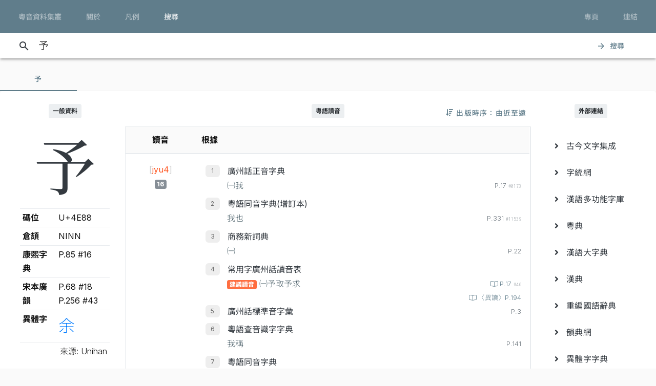

--- FILE ---
content_type: text/html; charset=UTF-8
request_url: https://jyut.net/query?q=%E4%BA%88
body_size: 19344
content:




<!DOCTYPE html>
<html lang="zh-Hant-HK">
<head>
    <meta charset="utf-8">
    <title>“予”的粵語讀音 - 粵音資料集叢</title>
    <meta name="viewport" content="width=device-width, initial-scale=1">

            <meta name="Description" content="“予”的粵語讀音"/>
        <meta name="google" content="notranslate"/>

                <meta property="og:type" content="website"/>
        <meta property="og:title" content="粵音資料集叢"/>

        <meta property="og:image" content="/images/cover.png"/>
        <meta property="og:image:width" content="1800"/>
        <meta property="og:image:height" content="945"/>

        <meta property="og:description" content="“予”的粵語讀音"/>
    
    <link rel="manifest" href="/manifest.json">
    <meta name="theme-color" content="#677d89">

    <link rel="shortcut icon" href="/icons/favicon.png">
    <link rel="apple-touch-icon" href="/icons/touchicon-180.png">
    <meta name="apple-mobile-web-app-status-bar-style" content="default">

            <link rel="preconnect" href="https://fonts.googleapis.com" crossorigin>
        <link as="style"
              href="https://fonts.googleapis.com/css2?family=Inter:wght@100..900&family=Inconsolata:wdth,wght@50..200,200..900&display=swap"
              rel="preload">
        <link as="style" rel="preload" href="https://fonts.googleapis.com/icon?family=Material+Icons">
        <link as="style" rel="preload" href="https://cdn.jsdelivr.net/npm/chiron-sung-hk-webfont@latest/css/vf.min.css">
        <link as="style" rel="preload" href="https://cdn.jsdelivr.net/npm/chiron-hei-hk-webfont@latest/css/vf.min.css">

        <link href="https://fonts.googleapis.com/css2?family=Inter:wght@100..900&family=Inconsolata:wdth,wght@50..200,200..900&display=swap"
              rel="stylesheet">

        <link rel="stylesheet" href="https://fonts.googleapis.com/icon?family=Material+Icons">

        <link rel="stylesheet" href="https://cdn.jsdelivr.net/npm/chiron-sung-hk-webfont@latest/css/vf.min.css">
        <link rel="stylesheet" href="https://cdn.jsdelivr.net/npm/chiron-hei-hk-webfont@latest/css/vf.min.css">

        <link rel="stylesheet" href="/build/app.db2a5371.css" data-turbo-track="reload">
    
    <script src="/build/runtime.f82f4939.js" defer data-turbo-track="reload"></script><script src="/build/635.c36b9c42.js" defer data-turbo-track="reload"></script><script src="/build/app.d59496f3.js" defer data-turbo-track="reload"></script>

                                                                                                            
            <!-- Google tag (gtag.js) -->
    <script async src="https://www.googletagmanager.com/gtag/js?id=G-5EHGSBQ0YR"></script>
    <script>
        window.dataLayer = window.dataLayer || [];

        function gtag() {
            dataLayer.push(arguments);
        }

        gtag('js', new Date());

        gtag('config', 'G-5EHGSBQ0YR');
    </script>
    
    </head>
<body id="page-query">
    
    <header class="mdc-top-app-bar inner" data-controller="top-app-bar">
        <div class="mdc-top-app-bar__row">
            <nav class="mdc-top-app-bar__section mdc-top-app-bar__section--align-start">
                                                                                                    <a href="/"
                       class="mdc-button mdc-button--top">
                        <div class="mdc-button__ripple"></div>
                        <span class="mdc-button__label">粵音資料集叢</span>
                    </a>
                                                                                                    <a href="/about"
                       class="mdc-button mdc-button--top">
                        <div class="mdc-button__ripple"></div>
                        <span class="mdc-button__label">關於</span>
                    </a>
                                                                                                    <a href="/usage"
                       class="mdc-button mdc-button--top">
                        <div class="mdc-button__ripple"></div>
                        <span class="mdc-button__label">凡例</span>
                    </a>
                                                                                                    <a href="/search"
                       class="mdc-button mdc-button--top active">
                        <div class="mdc-button__ripple"></div>
                        <span class="mdc-button__label">搜尋</span>
                    </a>
                            </nav>
            <section class="mdc-top-app-bar__section mdc-top-app-bar__section--align-end d-none d-xl-flex d-lg-flex
        d-md-flex"
                     role="toolbar">

                <div data-controller="dropdown-menu">
                    <button href="#" class="mdc-button mdc-button--top menu-button" data-menu="menu-book-links"
                            data-dropdown-menu-target="button"
                    >
                        <div class="mdc-button__ripple"></div>
                        <span class="mdc-button__label">專頁</span>
                    </button>
                    <div class="mdc-menu-surface--anchor">
                        <div class="mdc-menu mdc-menu-surface" tabindex="-1" id="menu-book-links"
                             data-dropdown-menu-target="menu"
                        >

                            
                            <ul class="mdc-list" role="menu" aria-hidden="true">
                                                                    <li class="mdc-list-item" role="menuitem" data-href="//lee1914.jyut.net"
                                        tabindex="-1">
                                        <span class="mdc-list-item__ripple"></span>
                                        <span class="mdc-list-item__text">分部分音廣話九聲字宗
                                            <small>(1914)</small></span>
                                    </li>
                                                                    <li class="mdc-list-item" role="menuitem" data-href="//lee1916.jyut.net"
                                        tabindex="-1">
                                        <span class="mdc-list-item__ripple"></span>
                                        <span class="mdc-list-item__text">廣話國語一貫未定稿
                                            <small>(1916)</small></span>
                                    </li>
                                                                    <li class="mdc-list-item" role="menuitem" data-href="//chiu1931.jyut.net"
                                        tabindex="-1">
                                        <span class="mdc-list-item__ripple"></span>
                                        <span class="mdc-list-item__text">民衆識字粵語拼音字彙
                                            <small>(1931)</small></span>
                                    </li>
                                                                    <li class="mdc-list-item" role="menuitem" data-href="//chan1939.jyut.net"
                                        tabindex="-1">
                                        <span class="mdc-list-item__ripple"></span>
                                        <span class="mdc-list-item__text">道漢字音
                                            <small>(1939)</small></span>
                                    </li>
                                                                    <li class="mdc-list-item" role="menuitem" data-href="//ile1992.jyut.net"
                                        tabindex="-1">
                                        <span class="mdc-list-item__ripple"></span>
                                        <span class="mdc-list-item__text">常用字廣州話讀音表
                                            <small>(1992)</small></span>
                                    </li>
                                                            </ul>
                        </div>
                    </div>
                </div>
                <div data-controller="dropdown-menu">
                    <button href="#" class="mdc-button mdc-button--top menu-button" data-menu="menu-other-links"
                            data-dropdown-menu-target="button"
                    >
                        <div class="mdc-button__ripple"></div>
                        <span class="mdc-button__label">連結</span>
                    </button>
                    <div class="mdc-menu-surface--anchor">
                        <div class="mdc-menu mdc-menu-surface" tabindex="-1" id="menu-other-links"
                             data-dropdown-menu-target="menu"
                        >

                            
                            <ul class="mdc-list" role="menu" aria-hidden="true">
                                                                                                            <li class="mdc-list-item" role="menuitem" data-href="http://www.savepropercantonese.com/"
                                            tabindex="-1">
                                            <span class="mdc-list-item__ripple"></span>
                                            <span class="mdc-list-item__text">解．救．正讀</span>
                                        </li>
                                                                                                                                                <li class="mdc-list-item" role="menuitem" data-href="https://github.com/jyutnet/cantonese-books-data"
                                            tabindex="-1">
                                            <span class="mdc-list-item__ripple"></span>
                                            <span class="mdc-list-item__text">Github 檔案庫（典籍資料檔）</span>
                                        </li>
                                                                                                </ul>
                        </div>
                    </div>
                </div>


            </section>
        </div>
    </header>

    <div class="mdc-top-app-bar--fixed-adjust">
                    <div class="elevation-demo-surface mdc-elevation--z3 search-box" id="search-bar"
                 data-controller="search"
                 data-search-validate-value="/validate"
            >
                <div class="container">
                    <i class="material-icons mdc-button__icon" aria-hidden="true">search</i>
                    <!--<div id="qbox">-->
                                                            <input placeholder="輸入要查詢的字（最多 20 個）或搜尋條件" maxlength="100"
                           value="予"
                           id="search-query"
                           data-action="keyup->search#queryKeyup mouseover->search#queryMouseOver"
                           data-search-target="query"
                    >
                    <!--</div>-->
                    <button class="mdc-button" id="search-submit"
                            data-action="search#go"
                    >
                        <i class="material-icons mdc-button__icon" aria-hidden="true">arrow_forward</i>
                        <div class="mdc-button__ripple"></div>
                        <span class="mdc-button__label">搜尋</span>
                    </button>
                </div>
            </div>
                <main>
                <p></p>

                            

<div data-controller="query-result" data-controller="query-result" data-query-result-order-toggle-url-value="/query?q=%E4%BA%88&amp;sort=asc&amp;ajax=1" data-query-result-active-tab-index-value="0">

    <div class="mdc-dialog"
         role="alertdialog"
         aria-modal="true"
         aria-labelledby="my-dialog-title"
         aria-describedby="my-dialog-content"
         data-query-result-target="bookDetailDialog"
    >
        <div class="mdc-dialog__container">
            <div class="mdc-dialog__surface">
                <h2 class="mdc-dialog__title" id="my-dialog-title">書目資料</h2>
                <div class="mdc-dialog__content" id="book-detail-dialog-content"
                     data-query-result-target="bookDetailContent">
                </div>
                <footer class="mdc-dialog__actions">
                    <button type="button" class="mdc-button mdc-dialog__button" data-mdc-dialog-action="yes">
                        <div class="mdc-button__ripple"></div>
                        <span class="mdc-button__label">關閉</span>
                    </button>
                </footer>
            </div>
        </div>
        <div class="mdc-dialog__scrim"></div>
    </div>

    <section class="mdc-tab-bar" role="tablist" aria-label="Navigation"
             data-query-result-target="tabbar"
             data-action="MDCTabBar:activated->query-result#onTabActivated keydown@window->query-result#onKeyDown"
    >
        <div class="mdc-tab-scroller">
            <div class="mdc-tab-scroller__scroll-area">
                <div class="mdc-tab-scroller__scroll-content">
                                                                    
                            <button class="mdc-tab mdc-tab--active" role="tab"
            aria-selected="true"
            tabindex="0">
                  <span class="mdc-tab__content">
                    <span class="mdc-tab__text-label">                            予                        </span>
                  </span>
        <span class="mdc-tab-indicator mdc-tab-indicator--active">
                    <span class="mdc-tab-indicator__content mdc-tab-indicator__content--underline"></span>
                  </span>
        <span class="mdc-tab__ripple"></span>
    </button>

                                                        </div>
            </div>
        </div>
    </section>

    <section class="container-fluid mdc-card mdc-card-square">
                                
<article class="row word-query-result-container" id="tab-content-0"
        data-controller="searchable-block"
         data-action="selectionchange@document->searchable-block#onPointerDown scroll@document->searchable-block#onScroll"
         data-query-result-target="tab"
         data-tab-index="0"
>
            <div class="col-xl-4">
            <div class="word-meta-panel">
                <p class="column-title">
                    <span class="badge badge-primary">一般資料</span>
                </p>

                <div class="row">
                    <div class="col-md-8 col-lg-8 col-xl-24">
                        <h1 data-query-result-target="word" data-word="予">
                            予
                        </h1>
                    </div>
                    <div class="col-md-16 col-lg-16 col-xl-24">
                        <div id="wordMeta">
            <table class="table table-sm">
        <colgroup>
            <col style="width:40%">
            <col style="width:60%">
        </colgroup>
        <tbody>
        <tr>
            <th>碼位</th>
            <td>U+4E88</td>
        </tr>
                                                                                                                        <tr>
                    <th>倉頡</th>
                    <td>
                        NINN
                    </td>
                </tr>
            
                                        <tr>
                    <th>康熙字典</th>
                    <td>
                        P.85 #16
                    </td>
                </tr>
                        
                            <tr>
                    <th>宋本廣韻</th>
                    <td>
                                                    P.68 #18<br/>
                                                    P.256 #43<br/>
                                            </td>
                </tr>
            
                            <tr>
                    <th>異體字</th>
                    <td>
                        <div class="semantic-variants">
                            <ul>
                                                                    <li><a href="/query?q=%E4%BD%99">余</a>
                                    </li>
                                                            </ul>
                        </div>
                    </td>
                </tr>
                    
        </tbody>
        <tfoot>
        <tr>
            <td class="text-right" colspan="2" style="font-weight: 300;">來源: Unihan</td>
        </tr>
        </tfoot>
    </table>
</div>

                    </div>
                </div>
            </div>
        </div>

        <div class="col-xl-16">

            


                            <div style="position:relative;">
                    <p class="column-title">
                        <span class="badge badge-primary">粵語讀音</span>
                    </p>
                    <div style="position:absolute; right: 0; top:0;">
                        
<button data-action="query-result#toggleOrder" class="mdc-button">
   <i class="fa fa-sort-amount-down"></i>
   <div class="mdc-button__ripple"></div>
   <span class="mdc-button__label d-none d-lg-block">&nbsp;出版時序：由近至遠</span>
</button>

                    </div>
                </div>

                
                <div class="summary-chart-container">
                    <div class="summary-container">
                        



<div class="pronunciation-list-container">
    <table class="table">
        <thead>
        <tr>
            <th class="text-center">讀音</th>
            <th>根據</th>
        </tr>
        </thead>
        <tbody>
        <!---->
                                                                    <tr>
                <td class="text-center">
                    <div style="padding-top:5px;">
                                                <button
                    class="jyutping-button"
                    data-controller="jyutping"
                    data-action="click->jyutping#showDetails"
                    data-jyutping-url-value="/syllable/detail/jyu4"
            ><span class="jyutping-container">[<span
                    class="jyutping">jyu4</span>]</span></button>
                                                <br/>
                        <span class="badge badge-secondary pronunciation-count">16</span>
                    </div>
                </td>
                <td>
                    <div>
                                                                <ol>
                                        <li>
                        <span class="book">
        <a href="#"
           data-book-id="zhan2004"
           data-book-summary="&#x7B;&quot;displayTitle&quot;&#x3A;&quot;&#x5EE3;&#x5DDE;&#x8A71;&#x6B63;&#x97F3;&#x5B57;&#x5178;&quot;,&quot;title&quot;&#x3A;&quot;&#x5EE3;&#x5DDE;&#x8A71;&#x6B63;&#x97F3;&#x5B57;&#x5178;&quot;,&quot;isDisplayTitleOfficial&quot;&#x3A;true,&quot;author&quot;&#x3A;&quot;&#x8A79;&#x4F2F;&#x6167;&#x4E3B;&#x7DE8;&quot;,&quot;publisher&quot;&#x3A;&quot;&#x5EE3;&#x6771;&#x4EBA;&#x6C11;&#x51FA;&#x7248;&#x793E;&quot;,&quot;firstPublishYear&quot;&#x3A;2004,&quot;edition&quot;&#x3A;&quot;2004&#x2F;7&#x20;&#x7B2C;&#x4E8C;&#x7248;&#xFF0C;2007&#x2F;2&#x20;&#x7B2C;&#x4E09;&#x6B21;&#x5370;&#x5237;&quot;,&quot;remarks&quot;&#x3A;&#x5B;&quot;&#x672C;&#x66F8;&#x5B57;&#x97F3;&#x4FC2;&#x7531;&#x7CB5;&#x3001;&#x6E2F;&#x3001;&#x6FB3;&#x20;24&#x20;&#x4F4D;&#x8A9E;&#x8A00;&#x5B78;&#x8005;&#xFF08;&#x738B;&#x5065;&#xF9D4;&#x3001;&#x9127;&#x666F;&#x6FF1;&#x3001;&#x5F35;&#x65E5;&#x6607;&#x3001;&#x5F35;&#x96D9;&#x6176;&#x3001;&#x4F59;&#x5049;&#x6587;&#x3001;&#xF9E1;&#x5982;&#xF9C4;&#x3001;&#xF9E1;&#x5B78;&#x9298;&#x3001;&#xF9E1;&#x65B0;&#x9B41;&#x3001;&#x4F55;&#x570B;&#x7965;&#x3001;&#x9673;&#x6D77;&#xF99F;&#x3001;&#x9673;&#x6167;&#x82F1;&#x3001;&#x5468;&#x7121;&#x5FCC;&#x3001;&#xF90F;&#x5049;&#x8C6A;&#x3001;&#xF9F4;&#x53D7;&#x4E4B;&#x3001;&#x55AE;&#x5468;&#x582F;&#x3001;&#x9952;&#x79C9;&#x624D;&#x3001;&#x80E1;&#x57F9;&#x5468;&#x3001;&#x9AD8;&#x83EF;&#xF98E;&#x3001;&#x5510;&#x555F;&#x904B;&#x3001;&#x5E38;&#x5B97;&#x8C6A;&#x3001;&#x9EC3;&#x5BB6;&#x6559;&#x3001;&#x66FE;&#x570B;&#x5FE0;&#x3001;&#x8A79;&#x4F2F;&#x6167;&#x3001;&#x7E46;&#x9326;&#x5B89;&#xFF09;&#x5728;&#x20;1990&#x20;&#x5E74;&#x7D44;&#x6210;&#x7684;&#x300C;&#x5EE3;&#x5DDE;&#x8A71;&#x5BE9;&#x97F3;&#x59D4;&#x54E1;&#x6703;&#x300D;&#x6B77;&#x4E94;&#x5E74;&#x5BE9;&#x8B70;&#x800C;&#x6210;&#x3002;&quot;,&quot;&#x539F;&#x66F8;&#x521D;&#x7248;&#x65BC;&#x20;2002&#x20;&#x5E74;&#x20;7&#x20;&#x6708;&#xFF0C;&#x672C;&#x7DB2;&#x6240;&#x64DA;&#x20;2004&#x20;&#x5E74;&#x4FEE;&#x8A02;&#x672C;&#x5C01;&#x9762;&#x66F8;&#x540D;&#x4E0B;&#x6709;&#x300C;&#xFF08;&#x4FEE;&#x8A02;&#x7248;&#xFF09;&#x300D;&#x4E09;&#x5B57;&#x3002;&quot;,&quot;&#x6B64;&#x66F8;&#x4EE5;&#x7C21;&#x5316;&#x5B57;&#x6392;&#x5370;&#xFF0C;&#x672C;&#x7DB2;&#x6578;&#x78BC;&#x5316;&#x6642;&#x4EE5;&#x7E41;&#x9AD4;&#x6536;&#x5165;&#xFF0C;&#x4E26;&#x8655;&#x7406;&#x7E41;&#x7C21;&#x5C0D;&#x61C9;&#x554F;&#x984C;&#x3002;&quot;,&quot;&#x672C;&#x7DB2;&#x914C;&#x6536;&#x90E8;&#x4EFD;&#x5B57;&#x689D;&#x91CB;&#x7FA9;&#xFF0C;&#x60DF;&#x5167;&#x6587;&#x6216;&#x6709;&#x522A;&#x7BC0;&#xFF0C;&#x5982;&#x9700;&#x5F15;&#x7528;&#x656C;&#x8ACB;&#x53C3;&#x7167;&#x539F;&#x66F8;&#x3002;&quot;&#x5D;,&quot;links&quot;&#x3A;null&#x7D;"
           data-action="query-result#showBookDetail"
           class="source-info-button"
           style="color: #343a40"
        >廣州話正音字典
        </a>
    </span>

                                                                                                                                                                <div>
                                                                                                <span class="context">㈠我</span>

                                <span class="entry-source-loc">                            <span class="page-no">
                                                    
        P.17                    <span class="entry-id">#0173</span>
                                                                </span>
            
        <br/>
    </span>

                            </div>
                                            

                    
                            </li>
                                <li>
                        <span class="book">
        <a href="#"
           data-book-id="fung1996"
           data-book-summary="&#x7B;&quot;displayTitle&quot;&#x3A;&quot;&#x7CB5;&#x8A9E;&#x540C;&#x97F3;&#x5B57;&#x5178;&#x28;&#x589E;&#x8A02;&#x672C;&#x29;&quot;,&quot;title&quot;&#x3A;&quot;&#x7CB5;&#x8A9E;&#x540C;&#x97F3;&#x5B57;&#x5178;&#x28;&#x589E;&#x8A02;&#x672C;&#x29;&quot;,&quot;isDisplayTitleOfficial&quot;&#x3A;true,&quot;author&quot;&#x3A;&quot;&#x99AE;&#x7530;&#x7375;&quot;,&quot;publisher&quot;&#x3A;&quot;&#x6771;&#x806F;&#x5B78;&#x4F9B;&#x793E;&quot;,&quot;firstPublishYear&quot;&#x3A;1996,&quot;edition&quot;&#x3A;&quot;1996&#x20;&#x5E74;&#x20;2&#x20;&#x6708;&#x589E;&#x8A02;&#x6392;&#x5370;&#x672C;&quot;,&quot;remarks&quot;&#x3A;&#x5B;&quot;&#x672C;&#x7DB2;&#x914C;&#x6536;&#x539F;&#x66F8;&#x91CB;&#x7FA9;&#xFF0C;&#x65B9;&#x4FBF;&#x95B1;&#x8B80;&#x3002;&quot;,&quot;&#x5DF2;&#x6536;&#x91CB;&#x7FA9;&#x4E0D;&#x4F5C;&#x522A;&#x7BC0;&#xFF1B;&#x7121;&#x6536;&#x8005;&#x5247;&#x7559;&#x7A7A;&#x3002;&quot;,&quot;&#x672C;&#x7248;&#x539F;&#x66F8;&#x91CB;&#x7FA9;&#x6A19;&#x9EDE;&#x96DC;&#x4E82;&#x7121;&#x7AE0;&#xFF0C;&#x56E0;&#x6B64;&#x6536;&#x9304;&#x6642;&#x4E0D;&#x6703;&#x7406;&#x6703;&#x539F;&#x6587;&#x6A19;&#x9EDE;&#x7B26;&#x865F;&#x3002;&quot;,&quot;&#x6CE8;&#x610F;&#x6B64;&#x66F8;&#x7CB5;&#x8A9E;&#x5B57;&#x4FC2;&#x4F5C;&#x8005;&#x6536;&#x96C6;&#x5F97;&#x4F86;&#xFF0C;&#x5C6C;&#x63CF;&#x8FF0;&#x6027;&#x8CEA;&#xFF0C;&#x4E0D;&#x7B49;&#x65BC;&#x5FC5;&#x70BA;&#x300C;&#x672C;&#x5B57;&#x300D;&#xFF08;&#x9051;&#x8AD6;&#x300C;&#x6B63;&#x5B57;&#x300D;&#xFF09;&#xFF0C;&#x4F7F;&#x7528;&#x6642;&#x52D9;&#x8ACB;&#x7559;&#x610F;&#x3002;&quot;&#x5D;,&quot;links&quot;&#x3A;null&#x7D;"
           data-action="query-result#showBookDetail"
           class="source-info-button"
           style="color: #343a40"
        >粵語同音字典(增訂本)
        </a>
    </span>

                                                                                                                                                                <div>
                                                                                                <span class="context">我也</span>

                                <span class="entry-source-loc">                            <span class="page-no">
                                                    
        P.331                    <span class="entry-id">#11539</span>
                                                                </span>
            
        <br/>
    </span>

                            </div>
                                            

                    
                            </li>
                                <li>
                        <span class="book">
        <a href="#"
           data-book-id="cp1989"
           data-book-summary="&#x7B;&quot;displayTitle&quot;&#x3A;&quot;&#x5546;&#x52D9;&#x65B0;&#x8A5E;&#x5178;&quot;,&quot;title&quot;&#x3A;&quot;&#x5546;&#x52D9;&#x65B0;&#x8A5E;&#x5178;&quot;,&quot;isDisplayTitleOfficial&quot;&#x3A;true,&quot;author&quot;&#x3A;&quot;&#x9EC3;&#x6E2F;&#x751F;&quot;,&quot;publisher&quot;&#x3A;&quot;&#x5546;&#x52D9;&#x5370;&#x66F8;&#x9928;&#x20;&#x28;&#x9999;&#x6E2F;&#xFF09;&#x6709;&#x9650;&#x516C;&#x53F8;&quot;,&quot;firstPublishYear&quot;&#x3A;1989,&quot;edition&quot;&#x3A;&quot;1989&#x2F;8&#x20;&#x521D;&#x7248;&#xFF0C;1991&#x2F;10&#x20;&#x7E2E;&#x5370;&#x672C;&#x7B2C;&#x516D;&#x6B21;&#x5370;&#x5237;&quot;,&quot;remarks&quot;&#x3A;&#x5B;&quot;&#x672C;&#x7DB2;&#x53EA;&#x70BA;&#x6975;&#x5C11;&#x6578;&#x55AE;&#x5B57;&#x63D0;&#x4F9B;&#x91CB;&#x7FA9;&#xFF0C;&#x4E26;&#x7D93;&#x522A;&#x7BC0;&#x6216;&#x6539;&#x5BEB;&#xFF0C;&#x5982;&#x9700;&#x5F15;&#x7528;&#x656C;&#x8ACB;&#x53C3;&#x7167;&#x539F;&#x66F8;&#x3002;&quot;,&quot;&#x5047;&#x5982;&#x6709;&#x6839;&#x64DA;&#x540C;&#x66F8;&#x20;2003&#x20;&#x5E74;&#x20;6&#x20;&#x6708;&#x7248;&#x7684;&#x8CC7;&#x6599;&#x505A;&#x4FEE;&#x8A02;&#xFF0C;&#x6703;&#x5728;&#x5099;&#x8A3B;&#x6B04;&#x8AAC;&#x660E;&#x3002;&quot;&#x5D;,&quot;links&quot;&#x3A;null&#x7D;"
           data-action="query-result#showBookDetail"
           class="source-info-button"
           style="color: #343a40"
        >商務新詞典
        </a>
    </span>

                                                                                                                                                                <div>
                                                                                                <span class="context">㈠</span>

                                <span class="entry-source-loc">                            <span class="page-no">
                                                    
        P.22                                                                </span>
            
        <br/>
    </span>

                            </div>
                                            

                    
                            </li>
                                <li>
                        <span class="book">
        <a href="#"
           data-book-id="ile1992"
           data-book-summary="&#x7B;&quot;displayTitle&quot;&#x3A;&quot;&#x5E38;&#x7528;&#x5B57;&#x5EE3;&#x5DDE;&#x8A71;&#x8B80;&#x97F3;&#x8868;&quot;,&quot;title&quot;&#x3A;&quot;&#x5E38;&#x7528;&#x5B57;&#x5EE3;&#x5DDE;&#x8A71;&#x8B80;&#x97F3;&#x8868;&quot;,&quot;isDisplayTitleOfficial&quot;&#x3A;true,&quot;author&quot;&#x3A;&quot;&#x9999;&#x6E2F;&#x6559;&#x80B2;&#x7F72;&#x8A9E;&#x6587;&#x6559;&#x80B2;&#x5B78;&#x9662;&#x4E2D;&#x6587;&#x7CFB;&quot;,&quot;publisher&quot;&#x3A;&quot;&#x9999;&#x6E2F;&#x6559;&#x80B2;&#x7F72;&quot;,&quot;firstPublishYear&quot;&#x3A;1990,&quot;edition&quot;&#x3A;&quot;1992&#x20;&#x5E74;&#x4FEE;&#x8A02;&#x672C;&quot;,&quot;remarks&quot;&#x3A;&#x5B;&quot;&#x9999;&#x6E2F;&#x6559;&#x80B2;&#x7F72;&#x8A9E;&#x6587;&#x6559;&#x80B2;&#x5B78;&#x9662;&#x4E2D;&#x6587;&#x7CFB;&#x5728;&#x20;1987&#x20;&#x5E74;&#x5C55;&#x958B;&#x300C;&#x5E38;&#x7528;&#x5B57;&#x5EE3;&#x5DDE;&#x8A71;&#x8B80;&#x97F3;&#x7814;&#x7A76;&#x300D;&#xFF0C;&#x5148;&#x5F9E;&#x7576;&#x6642;&#x5E38;&#x7528;&#x7684;&#x4E03;&#x672C;&#x5DE5;&#x5177;&#x66F8;&#xFF08;&#x7CB5;&#x97F3;&#x97FB;&#x5F59;&#x3001;&#x8FAD;&#x6DF5;&#x3001;&#x4E2D;&#x6587;&#x5B57;&#x5178;&#x3001;&#x540C;&#x97F3;&#x5B57;&#x5F59;&#x3001;&#x4E2D;&#x83EF;&#x65B0;&#x5B57;&#x5178;&#x3001;&#x674E;&#x6C0F;&#x4E2D;&#x6587;&#x5B57;&#x5178;&#x3001;&#x5EE3;&#x5DDE;&#x97F3;&#x5B57;&#x5178;&#xFF09;&#x4E2D;&#x627E;&#x51FA;&#x6709;&#x8B80;&#x97F3;&#x5206;&#x6B67;&#x7684;&#x5B57;&#xFF0C;&#x7136;&#x5F8C;&#x4EA4;&#x7531;&#x9999;&#x6E2F;&#x5404;&#x5927;&#x5C08;&#x9662;&#x6821;&#x5B78;&#x8005;&#xFF08;&#x7F85;&#x5FFC;&#x70C8;&#x3001;&#x9673;&#x5FD7;&#x8AA0;&#x3001;&#x5F35;&#x65E5;&#x6607;&#x3001;&#x5F35;&#x7FA4;&#x986F;&#x3001;&#x59DC;&#x8C9D;&#x73B2;&#x3001;&#x6797;&#x7AE0;&#x65B0;&#x3001;&#x674E;&#x6F64;&#x751F;&#x3001;&#x55AE;&#x5468;&#x582F;&#x3001;&#x4F59;&#x8FFA;&#x6C38;&#x3001;&#x9673;&#x7152;&#x826F;&#x3001;&#x912D;&#x5D07;&#x6977;&#x3001;&#x4F55;&#x570B;&#x7965;&#x3001;&#x674E;&#x5B78;&#x9298;&#x3001;&#x5433;&#x9CF3;&#x5E73;&#xFF09;&#x6240;&#x7D44;&#x6210;&#x7684;&#x300C;&#x5E38;&#x7528;&#x5B57;&#x5EE3;&#x5DDE;&#x8A71;&#x8B80;&#x97F3;&#x59D4;&#x54E1;&#x6703;&#x300D;&#x8A0E;&#x8AD6;&#x3001;&#x5BE9;&#x8B70;&#xFF0C;&#x5176;&#x6210;&#x679C;&#x898B;&#x65BC;&#x300A;&#x5E38;&#x7528;&#x5B57;&#x5EE3;&#x5DDE;&#x8A71;&#x8B80;&#x97F3;&#x8868;&#x300B;&#x3002;&quot;,&quot;&#x539F;&#x66F8;&#x521D;&#x7248;&#x65BC;&#x20;1990&#x20;&#x5E74;&#xFF0C;&#x672C;&#x66F8;&#x4F9D;&#x64DA;&#x7684;&#x4FEE;&#x8A02;&#x7248;&#x5C01;&#x9762;&#x66F8;&#x540D;&#x4E0B;&#x6709;&#x300C;&#xFF08;&#x4E00;&#x4E5D;&#x4E5D;&#x4E8C;&#x5E74;&#x4FEE;&#x8A02;&#x672C;&#xFF09;&#x300D;&#x5B57;&#x6A23;&#x3002;&quot;,&quot;&#x672C;&#x7DB2;&#x5B57;&#x689D;&#x5167;&#x5BB9;&#x4E26;&#x8207;&#x20;1994&#x20;&#x5E74;&#x51FA;&#x7248;&#x7684;&#x300A;&#x5E38;&#x7528;&#x5B57;&#x5EE3;&#x5DDE;&#x8A71;&#x7570;&#x8B80;&#x5206;&#x985E;&#x6574;&#x7406;&#x300B;&#x53C3;&#x8003;&#x4E92;&#x6821;&#xFF0C;&#x5982;&#x6709;&#x4E0D;&#x540C;&#x6703;&#x53E6;&#x4F5C;&#x8AAC;&#x660E;&#xFF0C;&#x9801;&#x6578;&#x6B04;&#x3008;&#x7570;&#x8B80;&#x3009;&#x5373;&#x662F;&#x6B64;&#x66F8;&#x3002;&quot;,&quot;&#x7559;&#x610F;&#x672C;&#x66F8;&#x8B80;&#x97F3;&#x91DD;&#x5C0D;&#x5C0F;&#x5B78;&#x8A9E;&#x6587;&#x6559;&#x5E2B;&#x8AB2;&#x5802;&#x6717;&#x8B80;&#x8A9E;&#x6587;&#x6559;&#x6750;&#x7684;&#x9700;&#x8981;&#x800C;&#x7814;&#x8A02;&#xFF0C;&#x6240;&#x4EE5;&#x4E0D;&#x6703;&#x6536;&#x9304;&#x53EA;&#x898B;&#x65BC;&#x53E3;&#x8A9E;&#x7684;&#x4FD7;&#x97F3;&#x6216;&#x65B9;&#x8A00;&#x8B80;&#x97F3;&#xFF0C;&#x4F8B;&#x5982;&#x300C;&#x597D;&#x5E73;&#x300D;&#x7684;&#x300C;&#x5E73;&#x300D;&#xFF08;&#x4FBF;&#x5B9C;&#xFF09;&#x6240;&#x7528;&#x7684;&#x20;&#x5B;peng4&#x5D;&#x20;&#x97F3;&#x3002;&quot;&#x5D;,&quot;links&quot;&#x3A;null&#x7D;"
           data-action="query-result#showBookDetail"
           class="source-info-button"
           style="color: #343a40"
        >常用字廣州話讀音表
        </a>
    </span>

                                                                                                                                                                <div>
                                                                                                    <span class="badge badge-info pronunciation-flag">建議讀音</span>
                                                                <span class="context">㈠予取予求</span>

                                <span class="entry-source-loc">                        <a class="page-no"
   href="https://static.jyut.net/browse/ile1992/017?single=true"
   target="_blank">
    <span class="mdc-ripple-surface" data-mdc-ripple-is-unbounded></span>
            
        P.17                    <span class="entry-id">#46</span>
                        </a>
            
        <br/>
                    <a class="page-no"
   href="https://static.jyut.net/browse/ile1994/194?single=true"
   target="_blank">
    <span class="mdc-ripple-surface" data-mdc-ripple-is-unbounded></span>
            
        〈異讀〉P.194                        </a>
            
        <br/>
    </span>

                            </div>
                                            

                    
                            </li>
                                <li>
                        <span class="book">
        <a href="#"
           data-book-id="zhou1988"
           data-book-summary="&#x7B;&quot;displayTitle&quot;&#x3A;&quot;&#x5EE3;&#x5DDE;&#x8A71;&#x6A19;&#x6E96;&#x97F3;&#x5B57;&#x5F59;&quot;,&quot;title&quot;&#x3A;&quot;&#x5EE3;&#x5DDE;&#x8A71;&#x6A19;&#x6E96;&#x97F3;&#x5B57;&#x5F59;&quot;,&quot;isDisplayTitleOfficial&quot;&#x3A;true,&quot;author&quot;&#x3A;&quot;&#x5468;&#x7121;&#x5FCC;&#x3001;&#x9952;&#x79C9;&#x624D;&quot;,&quot;publisher&quot;&#x3A;&quot;&#x5546;&#x52D9;&#x5370;&#x66F8;&#x9928;&#x9999;&#x6E2F;&#x5206;&#x9928;&quot;,&quot;firstPublishYear&quot;&#x3A;1988,&quot;edition&quot;&#x3A;&quot;1988&#x2F;2&#x20;&#x7B2C;&#x4E00;&#x7248;&#x7B2C;&#x20;1&#x20;&#x6B21;&#x5370;&#x5237;&quot;,&quot;remarks&quot;&#x3A;&#x5B;&quot;&#x672C;&#x66F8;&#x6CE8;&#x97F3;&#x6839;&#x64DA;&#x300C;&#x5EE3;&#x5DDE;&#x5E02;&#x5927;&#x591A;&#x6578;&#x4EBA;&#x6240;&#x64CD;&#x4E4B;&#x8A9E;&#x97F3;&#x300D;&#xFF0C;&#x4E00;&#x4E9B;&#x5B57;&#x7684;&#x6CE8;&#x97F3;&#x8DDF;&#x9999;&#x6E2F;&#x4EBA;&#x7684;&#x7FD2;&#x8B80;&#x672A;&#x5FC5;&#x76F8;&#x540C;&#xFF0C;&#x4F7F;&#x7528;&#x6642;&#x656C;&#x8ACB;&#x7559;&#x610F;&#x3002;&quot;&#x5D;,&quot;links&quot;&#x3A;null&#x7D;"
           data-action="query-result#showBookDetail"
           class="source-info-button"
           style="color: #343a40"
        >廣州話標準音字彙
        </a>
    </span>

                                                                                    
                        <span class="entry-source-loc">
                                                        <span class="page-no">
                                                    
        P.3                                                                </span>
            
        <br/>
    
                        </span>

                                                </li>
                                <li>
                        <span class="book">
        <a href="#"
           data-book-id="chan1985"
           data-book-summary="&#x7B;&quot;displayTitle&quot;&#x3A;&quot;&#x7CB5;&#x8A9E;&#x67E5;&#x97F3;&#x8B58;&#x5B57;&#x5B57;&#x5178;&quot;,&quot;title&quot;&#x3A;&quot;&#x7CB5;&#x8A9E;&#x67E5;&#x97F3;&#x8B58;&#x5B57;&#x5B57;&#x5178;&quot;,&quot;isDisplayTitleOfficial&quot;&#x3A;true,&quot;author&quot;&#x3A;&quot;&#x9673;&#x5CAB;&#x5C71;&quot;,&quot;publisher&quot;&#x3A;&quot;&#x5927;&#x6C5F;&#x66F8;&#x5E97;&quot;,&quot;firstPublishYear&quot;&#x3A;1985,&quot;edition&quot;&#x3A;&quot;1985&#x2F;1&#x20;&#x7B2C;&#x4E00;&#x7248;&quot;,&quot;remarks&quot;&#x3A;null,&quot;links&quot;&#x3A;null&#x7D;"
           data-action="query-result#showBookDetail"
           class="source-info-button"
           style="color: #343a40"
        >粵語查音識字字典
        </a>
    </span>

                                                                                                                                                                <div>
                                                                                                <span class="context">我稱</span>

                                <span class="entry-source-loc">                            <span class="page-no">
                                                    
        P.141                                                                </span>
            
        <br/>
    </span>

                            </div>
                                            

                    
                            </li>
                                <li>
                        <span class="book">
        <a href="#"
           data-book-id="fung1974"
           data-book-summary="&#x7B;&quot;displayTitle&quot;&#x3A;&quot;&#x7CB5;&#x8A9E;&#x540C;&#x97F3;&#x5B57;&#x5178;&quot;,&quot;title&quot;&#x3A;&quot;&#x7CB5;&#x8A9E;&#x540C;&#x97F3;&#x5B57;&#x5178;&quot;,&quot;isDisplayTitleOfficial&quot;&#x3A;true,&quot;author&quot;&#x3A;&quot;&#x99AE;&#x7530;&#x7375;&quot;,&quot;publisher&quot;&#x3A;&quot;&#x6771;&#x806F;&#x5B78;&#x4F9B;&#x793E;&quot;,&quot;firstPublishYear&quot;&#x3A;1974,&quot;edition&quot;&#x3A;&quot;1974&#x20;&#x5E74;&#x20;1&#x20;&#x6708;&#x521D;&#x7248;&quot;,&quot;remarks&quot;&#x3A;&#x5B;&quot;&#x672C;&#x7DB2;&#x914C;&#x6536;&#x539F;&#x66F8;&#x91CB;&#x7FA9;&#xFF0C;&#x4E26;&#x88DC;&#x4E0A;&#x6A19;&#x9EDE;&#xFF0C;&#x65B9;&#x4FBF;&#x95B1;&#x8B80;&#x3002;&quot;,&quot;&#x5DF2;&#x6536;&#x91CB;&#x7FA9;&#x4E0D;&#x4F5C;&#x522A;&#x7BC0;&#xFF1B;&#x7121;&#x6536;&#x8005;&#x5247;&#x7559;&#x7A7A;&#x3002;&quot;,&quot;&#x6CE8;&#x610F;&#x6B64;&#x66F8;&#x7CB5;&#x8A9E;&#x5B57;&#x4FC2;&#x4F5C;&#x8005;&#x6536;&#x96C6;&#x5F97;&#x4F86;&#xFF0C;&#x5C6C;&#x63CF;&#x8FF0;&#x6027;&#x8CEA;&#xFF0C;&#x4E0D;&#x7B49;&#x65BC;&#x5FC5;&#x70BA;&#x300C;&#x672C;&#x5B57;&#x300D;&#xFF08;&#x9051;&#x8AD6;&#x300C;&#x6B63;&#x5B57;&#x300D;&#xFF09;&#xFF0C;&#x4F7F;&#x7528;&#x6642;&#x52D9;&#x8ACB;&#x7559;&#x610F;&#x3002;&quot;&#x5D;,&quot;links&quot;&#x3A;null&#x7D;"
           data-action="query-result#showBookDetail"
           class="source-info-button"
           style="color: #343a40"
        >粵語同音字典
        </a>
    </span>

                                                                                                                                                                <div>
                                                                                                <span class="context">我也</span>

                                <span class="entry-source-loc">                        <a class="page-no"
   href="https://static.jyut.net/browse/fung1974/124?single=true"
   target="_blank">
    <span class="mdc-ripple-surface" data-mdc-ripple-is-unbounded></span>
            
        P.124                        </a>
            
        <br/>
    </span>

                            </div>
                                            

                    
                            </li>
                                <li>
                        <span class="book">
        <a href="#"
           data-book-id="yu1971"
           data-book-summary="&#x7B;&quot;displayTitle&quot;&#x3A;&quot;&#x540C;&#x97F3;&#x5B57;&#x5F59;&quot;,&quot;title&quot;&#x3A;&quot;&#x540C;&#x97F3;&#x5B57;&#x5F59;&quot;,&quot;isDisplayTitleOfficial&quot;&#x3A;true,&quot;author&quot;&#x3A;&quot;&#x4F59;&#x79C9;&#x662D;&quot;,&quot;publisher&quot;&#x3A;&quot;&#x5149;&#x83EF;&#x5716;&#x66F8;&#x51FA;&#x7248;&#x516C;&#x53F8;&#x3001;&#x65B0;&#x4E9E;&#x6D32;&#x51FA;&#x7248;&#x793E;&quot;,&quot;firstPublishYear&quot;&#x3A;1971,&quot;edition&quot;&#x3A;&quot;1971&#x2F;9&#x20;&#x521D;&#x7248;&quot;,&quot;remarks&quot;&#x3A;&#x5B;&quot;&#x672C;&#x7DB2;&#x53EA;&#x63D0;&#x4F9B;&#x90E8;&#x4EFD;&#x5B57;&#x689D;&#x4E4B;&#x91CB;&#x7FA9;&#x3002;&quot;,&quot;&#x91CB;&#x7FA9;&#x6587;&#x5B57;&#x6216;&#x6709;&#x522A;&#x7BC0;&#x3002;&quot;&#x5D;,&quot;links&quot;&#x3A;null&#x7D;"
           data-action="query-result#showBookDetail"
           class="source-info-button"
           style="color: #343a40"
        >同音字彙
        </a>
    </span>

                                                                                                                                                                <div>
                                                                                                <span class="context">（同余）</span>

                                <span class="entry-source-loc">                            <span class="page-no">
                                                    
        P.114                    <span class="entry-id">#2580</span>
                                                                </span>
            
        <br/>
                        <span class="page-no">
                                                    
        〈1997修訂本〉P.133                    <span class="entry-id">#2580</span>
                                                                </span>
            
        <br/>
    </span>

                            </div>
                                            

                    
                            </li>
                                <li>
                        <span class="book">
        <a href="#"
           data-book-id="fung1967"
           data-book-summary="&#x7B;&quot;displayTitle&quot;&#x3A;&quot;&#x90E8;&#x8EAB;&#x5B57;&#x5178;&quot;,&quot;title&quot;&#x3A;&quot;&#x90E8;&#x8EAB;&#x5B57;&#x5178;&quot;,&quot;isDisplayTitleOfficial&quot;&#x3A;true,&quot;author&quot;&#x3A;&quot;&#x99AE;&#x601D;&#x79B9;&quot;,&quot;publisher&quot;&#x3A;&quot;&#x53F3;&#x6587;&#x66F8;&#x5C4B;&quot;,&quot;firstPublishYear&quot;&#x3A;1955,&quot;edition&quot;&#x3A;&quot;1967&#x2F;6&quot;,&quot;remarks&quot;&#x3A;null,&quot;links&quot;&#x3A;null&#x7D;"
           data-action="query-result#showBookDetail"
           class="source-info-button"
           style="color: #343a40"
        >部身字典
        </a>
    </span>

                                                                                                                                                                <div>
                                                                                                <span class="context">㈠我也，義同「余」</span>

                                <span class="entry-source-loc">                            <span class="page-no">
                                                    
        P.385                    <span class="entry-id">#4542</span>
                                                                </span>
            
        <br/>
    </span>

                            </div>
                                            

                    
                            </li>
                                <li>
                        <span class="book">
        <a href="#"
           data-book-id="meyerwempe1947"
           data-book-summary="&#x7B;&quot;displayTitle&quot;&#x3A;&quot;The&#x20;Student&#x2019;s&#x20;Cantonese-English&#x20;Dictionary&quot;,&quot;title&quot;&#x3A;&quot;The&#x20;Student&#x2019;s&#x20;Cantonese-English&#x20;Dictionary&quot;,&quot;isDisplayTitleOfficial&quot;&#x3A;false,&quot;author&quot;&#x3A;&quot;Bernard&#x20;F.&#x20;Meyer&#x20;&#x28;&#x99AC;&#x5955;&#x7337;&#x29;,&#x20;Theodore&#x20;F.&#x20;Wempe&quot;,&quot;publisher&quot;&#x3A;&quot;Catholic&#x20;Truth&#x20;Society&#x20;-&#x20;Hong&#x20;Kong&#x20;&#x28;1978&#x29;&quot;,&quot;firstPublishYear&quot;&#x3A;1947,&quot;edition&quot;&#x3A;&quot;1947&#x20;&#x5E74;&#x7B2C;&#x4E09;&#x7248;&#xFF08;1978&#x20;&#x5E74;&#x91CD;&#x5370;&#xFF09;&quot;,&quot;remarks&quot;&#x3A;&#x5B;&quot;&#x6B64;&#x66F8;&#x20;1935&#x20;&#x5E74;&#x7531;&#x8056;&#x985E;&#x65AF;&#x5DE5;&#x85DD;&#x5B78;&#x9662;&#xFF08;&#x4ECA;&#x8056;&#x985E;&#x65AF;&#x4E2D;&#x5B78;&#xFF09;&#x5370;&#x884C;&#x521D;&#x7248;&#xFF0C;1947&#x20;&#x5E74;&#x518D;&#x7531;&#x7F8E;&#x570B;&#x5929;&#x4E3B;&#x6559;&#x5916;&#x65B9;&#x50B3;&#x6559;&#x6703;&#x767C;&#x884C;&#x7B2C;&#x4E09;&#x7248;&#xFF0C;&#x7531;&#x5169;&#x4F4D;&#x746A;&#x5229;&#x8AFE;&#x795E;&#x7236;&#x20;Bernard&#x20;F.&#x20;Meyer&#xFF08;&#x99AC;&#x5955;&#x7337;&#xFF09;&#x548C;&#x20;Theodore&#x20;F.&#x20;Wempe&#x20;&#x7DE8;&#x8457;&#x3002;&quot;,&quot;&#x5B78;&#x8853;&#x754C;&#x666E;&#x904D;&#x4EE5;&#x300A;&#x5B78;&#x751F;&#x7CB5;&#x82F1;&#x8A5E;&#x5178;&#x300B;&#x4F5C;&#x70BA;&#x672C;&#x66F8;&#x4E2D;&#x6587;&#x540D;&#x7A31;&#x3002;&quot;,&quot;&#x672C;&#x6578;&#x78BC;&#x7248;&#x6839;&#x64DA;&#x9999;&#x6E2F;&#x516C;&#x6559;&#x771F;&#x7406;&#x5B78;&#x6703;&#x20;1978&#x20;&#x5E74;&#x91CD;&#x5370;&#x672C;&#x7DE8;&#x6210;&#x3002;&quot;&#x5D;,&quot;links&quot;&#x3A;null&#x7D;"
           data-action="query-result#showBookDetail"
           class="source-info-button"
           style="color: #343a40"
        >The Student’s Cantonese-English Dictionary
        </a>
    </span>

                                                                                    
                        <span class="entry-source-loc">
                                                        <span class="page-no">
                                                    
        P.770                                                                </span>
            
        <br/>
    
                        </span>

                                                </li>
            </ol>

                                                    <button class="mdc-button show-more" data-action="query-result#showMore">
                                <div class="mdc-button__ripple"></div>
                                <span class="mdc-button__label">
                                    <span class="fal fa-chevron-down"></span> 顯示餘下 6 個根據</span>
                            </button>
                                            <ol class="more d-none">
                                        <li>
                        <span class="book">
        <a href="#"
           data-book-id="chan1941"
           data-book-summary="&#x7B;&quot;displayTitle&quot;&#x3A;&quot;&#x9053;&#x5B57;&#x5178;&quot;,&quot;title&quot;&#x3A;&quot;&#x9053;&#x5B57;&#x5178;&quot;,&quot;isDisplayTitleOfficial&quot;&#x3A;true,&quot;author&quot;&#x3A;&quot;&#x9673;&#x745E;&#x797A;&quot;,&quot;publisher&quot;&#x3A;&quot;&#x9999;&#x6E2F;&#x9053;&#x5B57;&#x7E3D;&#x793E;&quot;,&quot;firstPublishYear&quot;&#x3A;1941,&quot;edition&quot;&#x3A;&quot;&#x6C11;&#x570B;&#x4E09;&#x5341;&#x5E74;&#xFF08;&#x897F;&#x66C6;&#x20;1941&#x20;&#x5E74;&#xFF09;&#x51AC;&#x5B63;&quot;,&quot;remarks&quot;&#x3A;&#x5B;&quot;&#x300A;&#x9053;&#x6F22;&#x5B57;&#x97F3;&#x300B;&#x9762;&#x4E16;&#x5F8C;&#x5169;&#x5E74;&#xFF0C;&#x65BC;&#x6C11;&#x570B;&#x4E09;&#x5341;&#x5E74;&#x20;&#x28;1941&#x20;&#x5E74;&#x29;&#x20;&#x51AC;&#x5B63;&#x51FA;&#x7248;&#x300A;&#x9053;&#x5B57;&#x5178;&#x300B;&#xFF0C;&#x5206;&#x70BA;&#x300C;&#x7CB5;&#x97F3;&#x7FA9;&#x5178;&#x300D;&#x548C;&#x300C;&#x570B;&#x97F3;&#x7FA9;&#x5178;&#x300D;&#x5169;&#x5377;&#xFF0C;&#x70BA;&#x55AE;&#x5B57;&#x914D;&#x4E0A;&#x91CB;&#x7FA9;&#xFF0C;&#x4EE5;&#x89E3;&#x6C7A;&#x300C;&#x898B;&#x5B57;&#x4E0D;&#x66C9;&#x89E3;&#x300D;&#x4E4B;&#x554F;&#x984C;&#x3002;&quot;&#x5D;,&quot;links&quot;&#x3A;null&#x7D;"
           data-action="query-result#showBookDetail"
           class="source-info-button"
           style="color: #343a40"
        >道字典
        </a>
    </span>

                                                                                                                                                                <div>
                                                                                                <span class="context">我也</span>

                                <span class="entry-source-loc">                            <span class="page-no">
                                                    
        P.77                                                                </span>
            
        <br/>
    </span>

                            </div>
                                            

                    
                            </li>
                                <li>
                        <span class="book">
        <a href="#"
           data-book-id="wong1941"
           data-book-summary="&#x7B;&quot;displayTitle&quot;&#x3A;&quot;&#x7CB5;&#x97F3;&#x97FB;&#x5F59;&quot;,&quot;title&quot;&#x3A;&quot;&#x7CB5;&#x97F3;&#x97FB;&#x5F59;&quot;,&quot;isDisplayTitleOfficial&quot;&#x3A;true,&quot;author&quot;&#x3A;&quot;&#x9EC3;&#x932B;&#x51CC;&quot;,&quot;publisher&quot;&#x3A;&quot;&#x4E2D;&#x83EF;&#x66F8;&#x5C40;&quot;,&quot;firstPublishYear&quot;&#x3A;1941,&quot;edition&quot;&#x3A;&quot;1980&#x20;&#x5E74;&#x20;6&#x20;&#x6708;&#x4FEE;&#x8A02;&#x91CD;&#x6392;&#x7248;&#x91CD;&#x5370;&quot;,&quot;remarks&quot;&#x3A;null,&quot;links&quot;&#x3A;null&#x7D;"
           data-action="query-result#showBookDetail"
           class="source-info-button"
           style="color: #343a40"
        >粵音韻彙
        </a>
    </span>

                                                                                    
                        <span class="entry-source-loc">
                                                        <span class="page-no">
                                                    
        P.50                                                                </span>
            
        <br/>
    
                        </span>

                                                </li>
                                <li>
                        <span class="book">
        <a href="#"
           data-book-id="chan1939"
           data-book-summary="&#x7B;&quot;displayTitle&quot;&#x3A;&quot;&#x9053;&#x6F22;&#x5B57;&#x97F3;&quot;,&quot;title&quot;&#x3A;&quot;&#x9053;&#x6F22;&#x5B57;&#x97F3;&quot;,&quot;isDisplayTitleOfficial&quot;&#x3A;true,&quot;author&quot;&#x3A;&quot;&#x9673;&#x745E;&#x797A;&quot;,&quot;publisher&quot;&#x3A;&quot;&#x9999;&#x6E2F;&#x9053;&#x5B57;&#x7E3D;&#x793E;&quot;,&quot;firstPublishYear&quot;&#x3A;1939,&quot;edition&quot;&#x3A;&quot;&#x6C11;&#x570B;&#x5EFF;&#x516B;&#x5E74;&#xFF08;&#x897F;&#x66C6;&#x20;1939&#x20;&#x5E74;&#xFF09;&#x516B;&#x6708;&#x521D;&#x7248;&quot;,&quot;remarks&quot;&#x3A;&#x5B;&quot;&#x300A;&#x7CB5;&#x97F3;&#x97FB;&#x5F59;&#x300B;&#x540C;&#x671F;&#x97FB;&#x66F8;&#x3002;&quot;,&quot;&#x9053;&#x5B57;&#x7E3D;&#x793E;&#x6709;&#x898B;&#x7576;&#x6642;&#x820A;&#x5F0F;&#x5B57;&#x5178;&#x96E3;&#x65BC;&#x6AA2;&#x67E5;&#xFF0C;&#x8A3B;&#x97F3;&#x4E0D;&#x78BA;&#xFF0C;&#x6545;&#x7DE8;&#x88FD;&#x6B64;&#x66F8;&#xFF0C;&#x63A1;&#x7528;&#x8A72;&#x793E;&#x5275;&#x88FD;&#x6CE8;&#x97F3;&#x6CD5;&#xFF08;&#x7A31;&#x70BA;&#x9053;&#x5B57;&#xFF09;&#xFF0C;&#x5E0C;&#x671B;&#x80FD;&#x89E3;&#x6C7A;&#x6642;&#x4EBA;&#x300C;&#x898B;&#x5B57;&#x4E0D;&#x8B58;&#x97F3;&#x300D;&#x3001;&#x300C;&#x8B58;&#x97F3;&#x4E0D;&#x8B58;&#x5BEB;&#x300D;&#x4E4B;&#x56F0;&#x96E3;&#x3002;&quot;,&quot;&#x300A;&#x7CB5;&#x97F3;&#x97FB;&#x5F59;&#x300B;&#x504F;&#x5411;&#x4FDD;&#x5B88;&#xFF0C;&#x300A;&#x9053;&#x6F22;&#x5B57;&#x97F3;&#x300B;&#x5247;&#x5982;&#x5BE6;&#x7D00;&#x9304;&#x7576;&#x6642;&#x7684;&#x5BE6;&#x969B;&#x97F3;&#x8B80;&#xFF0C;&#x5C0D;&#x8B80;&#x97F3;&#x7684;&#x614B;&#x5EA6;&#x662F;&#x300C;&#x96C5;&#x4FD7;&#x4E26;&#x5B58;&#x300D;&#xFF0C;&#x4E26;&#x53EA;&#x6536;&#x6D41;&#x901A;&#x8B80;&#x97F3;&#x3002;&quot;,&quot;&#x5168;&#x66F8;&#x5206;&#x4E09;&#x5377;&#xFF0C;&#x5377;&#x4E00;&#x3008;&#x9053;&#x6F22;&#x5B57;&#x5178;&#x3009;&#x4EE5;&#x7B46;&#x5283;&#x5E8F;&#x5217;&#x51FA;&#x6F22;&#x5B57;&#x53CA;&#x5176;&#x570B;&#x7CB5;&#x97F3;&#xFF0C;&#x5377;&#x4E8C;&#x3008;&#x7CB5;&#x8A9E;&#x97F3;&#x5178;&#x3009;&#x4EE5;&#x97F3;&#x6392;&#x5B57;&#xFF0C;&#x5377;&#x4E09;&#x5247;&#x4FC2;&#x3008;&#x570B;&#x8A9E;&#x97F3;&#x5178;&#x3009;&#x3002;&quot;&#x5D;,&quot;links&quot;&#x3A;null&#x7D;"
           data-action="query-result#showBookDetail"
           class="source-info-button"
           style="color: #343a40"
        >道漢字音
        </a>
    </span>

                                                                                    
                        <span class="entry-source-loc">
                                                    <a class="page-no"
   href="https://static.jyut.net/browse/chan1939v1/50?single=true"
   target="_blank">
    <span class="mdc-ripple-surface" data-mdc-ripple-is-unbounded></span>
            
        〈卷一〉P.50                        </a>
            
        <br/>
                    <a class="page-no"
   href="https://static.jyut.net/browse/chan1939v2/58?single=true"
   target="_blank">
    <span class="mdc-ripple-surface" data-mdc-ripple-is-unbounded></span>
            
        〈卷二〉P.58                        </a>
            
        <br/>
    
                        </span>

                                                </li>
                                <li>
                        <span class="book">
        <a href="#"
           data-book-id="chiu1931"
           data-book-summary="&#x7B;&quot;displayTitle&quot;&#x3A;&quot;&#x6C11;&#x8846;&#x8B58;&#x5B57;&#x7CA4;&#x8A9E;&#x62FC;&#x97F3;&#x5B57;&#x5F59;&quot;,&quot;title&quot;&#x3A;&quot;&#x6C11;&#x8846;&#x8B58;&#x5B57;&#x7CA4;&#x8A9E;&#x62FC;&#x97F3;&#x5B57;&#x5F59;&quot;,&quot;isDisplayTitleOfficial&quot;&#x3A;true,&quot;author&quot;&#x3A;&quot;&#x8D99;&#x96C5;&#x5EAD;&quot;,&quot;publisher&quot;&#x3A;&quot;&#x795E;&#x5DDE;&#x570B;&#x5149;&#x793E;&quot;,&quot;firstPublishYear&quot;&#x3A;1931,&quot;edition&quot;&#x3A;&quot;&#x4E2D;&#x83EF;&#x6C11;&#x570B;&#x4E8C;&#x5341;&#x5E74;&#xFF08;1931&#x20;&#x5E74;&#xFF09;&#x4E94;&#x6708;&#x521D;&#x7248;&quot;,&quot;remarks&quot;&#x3A;null,&quot;links&quot;&#x3A;null&#x7D;"
           data-action="query-result#showBookDetail"
           class="source-info-button"
           style="color: #343a40"
        >民衆識字粤語拼音字彙
        </a>
    </span>

                                                                                    
                        <span class="entry-source-loc">
                                                    <a class="page-no"
   href="https://static.jyut.net/browse/chiu1931/126?single=true"
   target="_blank">
    <span class="mdc-ripple-surface" data-mdc-ripple-is-unbounded></span>
            
        P.126                        </a>
            
        <br/>
    
                        </span>

                                                </li>
                                <li>
                        <span class="book">
        <a href="#"
           data-book-id="lee1916"
           data-book-summary="&#x7B;&quot;displayTitle&quot;&#x3A;&quot;&#x5EE3;&#x8A71;&#x570B;&#x8A9E;&#x4E00;&#x8CAB;&#x672A;&#x5B9A;&#x7A3F;&quot;,&quot;title&quot;&#x3A;&quot;&#x5EE3;&#x8A71;&#x570B;&#x8A9E;&#x4E00;&#x8CAB;&#x672A;&#x5B9A;&#x7A3F;&quot;,&quot;isDisplayTitleOfficial&quot;&#x3A;true,&quot;author&quot;&#x3A;&quot;&#x674E;&#x6FB9;&#x611A;&#x3001;&#x6797;&#x4EF2;&#x5805;&#x3001;&#x674E;&#x6708;&#x83EF;&quot;,&quot;publisher&quot;&#x3A;&quot;&#x5927;&#x6F22;&#x516C;&#x5831;&quot;,&quot;firstPublishYear&quot;&#x3A;1916,&quot;edition&quot;&#x3A;&quot;1916&#x20;&#x5E74;&#x20;2&#x20;&#x6708;&#x20;11&#x20;&#x65E5;&#x9644;&#x65BC;&#x300A;&#x5927;&#x6F22;&#x516C;&#x5831;&#x300B;&quot;,&quot;remarks&quot;&#x3A;&#x5B;&quot;&#x4E8C;&#x5341;&#x4E16;&#x7D00;&#x521D;&#x7684;&#x7CB5;&#x97F3;&#x5B57;&#x66F8;&#xFF0C;&#x5C0D;&#x7814;&#x7A76;&#x7576;&#x6642;&#x7CB5;&#x97F3;&#x5BE6;&#x6CC1;&#x751A;&#x6709;&#x5E6B;&#x52A9;&#x3002;&quot;,&quot;&#x539F;&#x7A3F;&#x91CB;&#x7FA9;&#x7121;&#x6A19;&#x9EDE;&#xFF0C;&#x6A19;&#x9EDE;&#x70BA;&#x672C;&#x7DB2;&#x6240;&#x52A0;&#x3002;&quot;&#x5D;,&quot;links&quot;&#x3A;null&#x7D;"
           data-action="query-result#showBookDetail"
           class="source-info-button"
           style="color: #343a40"
        >廣話國語一貫未定稿
        </a>
    </span>

                                                                                                                                                                <div>
                                                                                                <span class="context">㈠我也。同余</span>

                                <span class="entry-source-loc">                        <a class="page-no"
   href="https://static.jyut.net/browse/lee1916/006?single=true"
   target="_blank">
    <span class="mdc-ripple-surface" data-mdc-ripple-is-unbounded></span>
            
        P.6                        </a>
            
        <br/>
    </span>

                            </div>
                                            

                    
                            </li>
                                <li>
                        <span class="book">
        <a href="#"
           data-book-id="lee1914"
           data-book-summary="&#x7B;&quot;displayTitle&quot;&#x3A;&quot;&#x5206;&#x90E8;&#x5206;&#x97F3;&#x5EE3;&#x8A71;&#x4E5D;&#x8072;&#x5B57;&#x5B97;&quot;,&quot;title&quot;&#x3A;&quot;&#x5206;&#x90E8;&#x5206;&#x97F3;&#x5EE3;&#x8A71;&#x4E5D;&#x8072;&#x5B57;&#x5B97;&quot;,&quot;isDisplayTitleOfficial&quot;&#x3A;true,&quot;author&quot;&#x3A;&quot;&#x674E;&#x6625;&#x83EF;&quot;,&quot;publisher&quot;&#x3A;null,&quot;firstPublishYear&quot;&#x3A;1914,&quot;edition&quot;&#x3A;null,&quot;remarks&quot;&#x3A;&#x5B;&quot;&#x65E9;&#x5E74;&#x7531;&#x83EF;&#x4EBA;&#x6240;&#x64B0;&#x4E4B;&#x7CB5;&#x97F3;&#x5B57;&#x5F59;&#xFF0C;&#x6210;&#x66F8;&#x5728;&#x300A;&#x7CB5;&#x97F3;&#x97FB;&#x5F59;&#x300B;&#x4E4B;&#x524D;&#xFF0C;&#x6BD4;&#x300A;&#x9053;&#x6F22;&#x5B57;&#x97F3;&#x300B;&#x3001;&#x300A;&#x6C11;&#x773E;&#x8B58;&#x5B57;&#x7CB5;&#x8A9E;&#x62FC;&#x97F3;&#x5B57;&#x5F59;&#x300B;&#x66F4;&#x65E9;&#xFF0C;&#x751A;&#x5177;&#x6B77;&#x53F2;&#x50F9;&#x503C;&#x3002;&quot;&#x5D;,&quot;links&quot;&#x3A;null&#x7D;"
           data-action="query-result#showBookDetail"
           class="source-info-button"
           style="color: #343a40"
        >分部分音廣話九聲字宗
        </a>
    </span>

                                                                                    
                        <span class="entry-source-loc">
                                                    <a class="page-no"
   href="https://static.jyut.net/browse/lee1914/59?single=true"
   target="_blank">
    <span class="mdc-ripple-surface" data-mdc-ripple-is-unbounded></span>
            
        P.59                        </a>
            
        <br/>
    
                        </span>

                                                </li>
            </ol>

                                            </div>
                </td>
            </tr>
                                                                    <tr>
                <td class="text-center">
                    <div style="padding-top:5px;">
                                                <button
                    class="jyutping-button"
                    data-controller="jyutping"
                    data-action="click->jyutping#showDetails"
                    data-jyutping-url-value="/syllable/detail/jyu5"
            ><span class="jyutping-container">[<span
                    class="jyutping">jyu5</span>]</span></button>
                                                <br/>
                        <span class="badge badge-secondary pronunciation-count">14</span>
                    </div>
                </td>
                <td>
                    <div>
                                                                <ol>
                                        <li>
                        <span class="book">
        <a href="#"
           data-book-id="zhan2004"
           data-book-summary="&#x7B;&quot;displayTitle&quot;&#x3A;&quot;&#x5EE3;&#x5DDE;&#x8A71;&#x6B63;&#x97F3;&#x5B57;&#x5178;&quot;,&quot;title&quot;&#x3A;&quot;&#x5EE3;&#x5DDE;&#x8A71;&#x6B63;&#x97F3;&#x5B57;&#x5178;&quot;,&quot;isDisplayTitleOfficial&quot;&#x3A;true,&quot;author&quot;&#x3A;&quot;&#x8A79;&#x4F2F;&#x6167;&#x4E3B;&#x7DE8;&quot;,&quot;publisher&quot;&#x3A;&quot;&#x5EE3;&#x6771;&#x4EBA;&#x6C11;&#x51FA;&#x7248;&#x793E;&quot;,&quot;firstPublishYear&quot;&#x3A;2004,&quot;edition&quot;&#x3A;&quot;2004&#x2F;7&#x20;&#x7B2C;&#x4E8C;&#x7248;&#xFF0C;2007&#x2F;2&#x20;&#x7B2C;&#x4E09;&#x6B21;&#x5370;&#x5237;&quot;,&quot;remarks&quot;&#x3A;&#x5B;&quot;&#x672C;&#x66F8;&#x5B57;&#x97F3;&#x4FC2;&#x7531;&#x7CB5;&#x3001;&#x6E2F;&#x3001;&#x6FB3;&#x20;24&#x20;&#x4F4D;&#x8A9E;&#x8A00;&#x5B78;&#x8005;&#xFF08;&#x738B;&#x5065;&#xF9D4;&#x3001;&#x9127;&#x666F;&#x6FF1;&#x3001;&#x5F35;&#x65E5;&#x6607;&#x3001;&#x5F35;&#x96D9;&#x6176;&#x3001;&#x4F59;&#x5049;&#x6587;&#x3001;&#xF9E1;&#x5982;&#xF9C4;&#x3001;&#xF9E1;&#x5B78;&#x9298;&#x3001;&#xF9E1;&#x65B0;&#x9B41;&#x3001;&#x4F55;&#x570B;&#x7965;&#x3001;&#x9673;&#x6D77;&#xF99F;&#x3001;&#x9673;&#x6167;&#x82F1;&#x3001;&#x5468;&#x7121;&#x5FCC;&#x3001;&#xF90F;&#x5049;&#x8C6A;&#x3001;&#xF9F4;&#x53D7;&#x4E4B;&#x3001;&#x55AE;&#x5468;&#x582F;&#x3001;&#x9952;&#x79C9;&#x624D;&#x3001;&#x80E1;&#x57F9;&#x5468;&#x3001;&#x9AD8;&#x83EF;&#xF98E;&#x3001;&#x5510;&#x555F;&#x904B;&#x3001;&#x5E38;&#x5B97;&#x8C6A;&#x3001;&#x9EC3;&#x5BB6;&#x6559;&#x3001;&#x66FE;&#x570B;&#x5FE0;&#x3001;&#x8A79;&#x4F2F;&#x6167;&#x3001;&#x7E46;&#x9326;&#x5B89;&#xFF09;&#x5728;&#x20;1990&#x20;&#x5E74;&#x7D44;&#x6210;&#x7684;&#x300C;&#x5EE3;&#x5DDE;&#x8A71;&#x5BE9;&#x97F3;&#x59D4;&#x54E1;&#x6703;&#x300D;&#x6B77;&#x4E94;&#x5E74;&#x5BE9;&#x8B70;&#x800C;&#x6210;&#x3002;&quot;,&quot;&#x539F;&#x66F8;&#x521D;&#x7248;&#x65BC;&#x20;2002&#x20;&#x5E74;&#x20;7&#x20;&#x6708;&#xFF0C;&#x672C;&#x7DB2;&#x6240;&#x64DA;&#x20;2004&#x20;&#x5E74;&#x4FEE;&#x8A02;&#x672C;&#x5C01;&#x9762;&#x66F8;&#x540D;&#x4E0B;&#x6709;&#x300C;&#xFF08;&#x4FEE;&#x8A02;&#x7248;&#xFF09;&#x300D;&#x4E09;&#x5B57;&#x3002;&quot;,&quot;&#x6B64;&#x66F8;&#x4EE5;&#x7C21;&#x5316;&#x5B57;&#x6392;&#x5370;&#xFF0C;&#x672C;&#x7DB2;&#x6578;&#x78BC;&#x5316;&#x6642;&#x4EE5;&#x7E41;&#x9AD4;&#x6536;&#x5165;&#xFF0C;&#x4E26;&#x8655;&#x7406;&#x7E41;&#x7C21;&#x5C0D;&#x61C9;&#x554F;&#x984C;&#x3002;&quot;,&quot;&#x672C;&#x7DB2;&#x914C;&#x6536;&#x90E8;&#x4EFD;&#x5B57;&#x689D;&#x91CB;&#x7FA9;&#xFF0C;&#x60DF;&#x5167;&#x6587;&#x6216;&#x6709;&#x522A;&#x7BC0;&#xFF0C;&#x5982;&#x9700;&#x5F15;&#x7528;&#x656C;&#x8ACB;&#x53C3;&#x7167;&#x539F;&#x66F8;&#x3002;&quot;&#x5D;,&quot;links&quot;&#x3A;null&#x7D;"
           data-action="query-result#showBookDetail"
           class="source-info-button"
           style="color: #343a40"
        >廣州話正音字典
        </a>
    </span>

                                                                                                                                                                <div>
                                                                                                <span class="context">㈡贈予</span>

                                <span class="entry-source-loc">                            <span class="page-no">
                                                    
        P.17                    <span class="entry-id">#0173</span>
                                                                </span>
            
        <br/>
    </span>

                            </div>
                                            

                    
                            </li>
                                <li>
                        <span class="book">
        <a href="#"
           data-book-id="fung1996"
           data-book-summary="&#x7B;&quot;displayTitle&quot;&#x3A;&quot;&#x7CB5;&#x8A9E;&#x540C;&#x97F3;&#x5B57;&#x5178;&#x28;&#x589E;&#x8A02;&#x672C;&#x29;&quot;,&quot;title&quot;&#x3A;&quot;&#x7CB5;&#x8A9E;&#x540C;&#x97F3;&#x5B57;&#x5178;&#x28;&#x589E;&#x8A02;&#x672C;&#x29;&quot;,&quot;isDisplayTitleOfficial&quot;&#x3A;true,&quot;author&quot;&#x3A;&quot;&#x99AE;&#x7530;&#x7375;&quot;,&quot;publisher&quot;&#x3A;&quot;&#x6771;&#x806F;&#x5B78;&#x4F9B;&#x793E;&quot;,&quot;firstPublishYear&quot;&#x3A;1996,&quot;edition&quot;&#x3A;&quot;1996&#x20;&#x5E74;&#x20;2&#x20;&#x6708;&#x589E;&#x8A02;&#x6392;&#x5370;&#x672C;&quot;,&quot;remarks&quot;&#x3A;&#x5B;&quot;&#x672C;&#x7DB2;&#x914C;&#x6536;&#x539F;&#x66F8;&#x91CB;&#x7FA9;&#xFF0C;&#x65B9;&#x4FBF;&#x95B1;&#x8B80;&#x3002;&quot;,&quot;&#x5DF2;&#x6536;&#x91CB;&#x7FA9;&#x4E0D;&#x4F5C;&#x522A;&#x7BC0;&#xFF1B;&#x7121;&#x6536;&#x8005;&#x5247;&#x7559;&#x7A7A;&#x3002;&quot;,&quot;&#x672C;&#x7248;&#x539F;&#x66F8;&#x91CB;&#x7FA9;&#x6A19;&#x9EDE;&#x96DC;&#x4E82;&#x7121;&#x7AE0;&#xFF0C;&#x56E0;&#x6B64;&#x6536;&#x9304;&#x6642;&#x4E0D;&#x6703;&#x7406;&#x6703;&#x539F;&#x6587;&#x6A19;&#x9EDE;&#x7B26;&#x865F;&#x3002;&quot;,&quot;&#x6CE8;&#x610F;&#x6B64;&#x66F8;&#x7CB5;&#x8A9E;&#x5B57;&#x4FC2;&#x4F5C;&#x8005;&#x6536;&#x96C6;&#x5F97;&#x4F86;&#xFF0C;&#x5C6C;&#x63CF;&#x8FF0;&#x6027;&#x8CEA;&#xFF0C;&#x4E0D;&#x7B49;&#x65BC;&#x5FC5;&#x70BA;&#x300C;&#x672C;&#x5B57;&#x300D;&#xFF08;&#x9051;&#x8AD6;&#x300C;&#x6B63;&#x5B57;&#x300D;&#xFF09;&#xFF0C;&#x4F7F;&#x7528;&#x6642;&#x52D9;&#x8ACB;&#x7559;&#x610F;&#x3002;&quot;&#x5D;,&quot;links&quot;&#x3A;null&#x7D;"
           data-action="query-result#showBookDetail"
           class="source-info-button"
           style="color: #343a40"
        >粵語同音字典(增訂本)
        </a>
    </span>

                                                                                                                                                                <div>
                                                                                                <span class="context">賜也，畀給</span>

                                <span class="entry-source-loc">                            <span class="page-no">
                                                    
        P.333                    <span class="entry-id">#11611</span>
                                                                </span>
            
        <br/>
    </span>

                            </div>
                                            

                    
                            </li>
                                <li>
                        <span class="book">
        <a href="#"
           data-book-id="cp1989"
           data-book-summary="&#x7B;&quot;displayTitle&quot;&#x3A;&quot;&#x5546;&#x52D9;&#x65B0;&#x8A5E;&#x5178;&quot;,&quot;title&quot;&#x3A;&quot;&#x5546;&#x52D9;&#x65B0;&#x8A5E;&#x5178;&quot;,&quot;isDisplayTitleOfficial&quot;&#x3A;true,&quot;author&quot;&#x3A;&quot;&#x9EC3;&#x6E2F;&#x751F;&quot;,&quot;publisher&quot;&#x3A;&quot;&#x5546;&#x52D9;&#x5370;&#x66F8;&#x9928;&#x20;&#x28;&#x9999;&#x6E2F;&#xFF09;&#x6709;&#x9650;&#x516C;&#x53F8;&quot;,&quot;firstPublishYear&quot;&#x3A;1989,&quot;edition&quot;&#x3A;&quot;1989&#x2F;8&#x20;&#x521D;&#x7248;&#xFF0C;1991&#x2F;10&#x20;&#x7E2E;&#x5370;&#x672C;&#x7B2C;&#x516D;&#x6B21;&#x5370;&#x5237;&quot;,&quot;remarks&quot;&#x3A;&#x5B;&quot;&#x672C;&#x7DB2;&#x53EA;&#x70BA;&#x6975;&#x5C11;&#x6578;&#x55AE;&#x5B57;&#x63D0;&#x4F9B;&#x91CB;&#x7FA9;&#xFF0C;&#x4E26;&#x7D93;&#x522A;&#x7BC0;&#x6216;&#x6539;&#x5BEB;&#xFF0C;&#x5982;&#x9700;&#x5F15;&#x7528;&#x656C;&#x8ACB;&#x53C3;&#x7167;&#x539F;&#x66F8;&#x3002;&quot;,&quot;&#x5047;&#x5982;&#x6709;&#x6839;&#x64DA;&#x540C;&#x66F8;&#x20;2003&#x20;&#x5E74;&#x20;6&#x20;&#x6708;&#x7248;&#x7684;&#x8CC7;&#x6599;&#x505A;&#x4FEE;&#x8A02;&#xFF0C;&#x6703;&#x5728;&#x5099;&#x8A3B;&#x6B04;&#x8AAC;&#x660E;&#x3002;&quot;&#x5D;,&quot;links&quot;&#x3A;null&#x7D;"
           data-action="query-result#showBookDetail"
           class="source-info-button"
           style="color: #343a40"
        >商務新詞典
        </a>
    </span>

                                                                                                                                                                <div>
                                                                                                <span class="context">㈡</span>

                                <span class="entry-source-loc">                            <span class="page-no">
                                                    
        P.22                                                                </span>
            
        <br/>
    </span>

                            </div>
                                            

                    
                            </li>
                                <li>
                        <span class="book">
        <a href="#"
           data-book-id="ile1992"
           data-book-summary="&#x7B;&quot;displayTitle&quot;&#x3A;&quot;&#x5E38;&#x7528;&#x5B57;&#x5EE3;&#x5DDE;&#x8A71;&#x8B80;&#x97F3;&#x8868;&quot;,&quot;title&quot;&#x3A;&quot;&#x5E38;&#x7528;&#x5B57;&#x5EE3;&#x5DDE;&#x8A71;&#x8B80;&#x97F3;&#x8868;&quot;,&quot;isDisplayTitleOfficial&quot;&#x3A;true,&quot;author&quot;&#x3A;&quot;&#x9999;&#x6E2F;&#x6559;&#x80B2;&#x7F72;&#x8A9E;&#x6587;&#x6559;&#x80B2;&#x5B78;&#x9662;&#x4E2D;&#x6587;&#x7CFB;&quot;,&quot;publisher&quot;&#x3A;&quot;&#x9999;&#x6E2F;&#x6559;&#x80B2;&#x7F72;&quot;,&quot;firstPublishYear&quot;&#x3A;1990,&quot;edition&quot;&#x3A;&quot;1992&#x20;&#x5E74;&#x4FEE;&#x8A02;&#x672C;&quot;,&quot;remarks&quot;&#x3A;&#x5B;&quot;&#x9999;&#x6E2F;&#x6559;&#x80B2;&#x7F72;&#x8A9E;&#x6587;&#x6559;&#x80B2;&#x5B78;&#x9662;&#x4E2D;&#x6587;&#x7CFB;&#x5728;&#x20;1987&#x20;&#x5E74;&#x5C55;&#x958B;&#x300C;&#x5E38;&#x7528;&#x5B57;&#x5EE3;&#x5DDE;&#x8A71;&#x8B80;&#x97F3;&#x7814;&#x7A76;&#x300D;&#xFF0C;&#x5148;&#x5F9E;&#x7576;&#x6642;&#x5E38;&#x7528;&#x7684;&#x4E03;&#x672C;&#x5DE5;&#x5177;&#x66F8;&#xFF08;&#x7CB5;&#x97F3;&#x97FB;&#x5F59;&#x3001;&#x8FAD;&#x6DF5;&#x3001;&#x4E2D;&#x6587;&#x5B57;&#x5178;&#x3001;&#x540C;&#x97F3;&#x5B57;&#x5F59;&#x3001;&#x4E2D;&#x83EF;&#x65B0;&#x5B57;&#x5178;&#x3001;&#x674E;&#x6C0F;&#x4E2D;&#x6587;&#x5B57;&#x5178;&#x3001;&#x5EE3;&#x5DDE;&#x97F3;&#x5B57;&#x5178;&#xFF09;&#x4E2D;&#x627E;&#x51FA;&#x6709;&#x8B80;&#x97F3;&#x5206;&#x6B67;&#x7684;&#x5B57;&#xFF0C;&#x7136;&#x5F8C;&#x4EA4;&#x7531;&#x9999;&#x6E2F;&#x5404;&#x5927;&#x5C08;&#x9662;&#x6821;&#x5B78;&#x8005;&#xFF08;&#x7F85;&#x5FFC;&#x70C8;&#x3001;&#x9673;&#x5FD7;&#x8AA0;&#x3001;&#x5F35;&#x65E5;&#x6607;&#x3001;&#x5F35;&#x7FA4;&#x986F;&#x3001;&#x59DC;&#x8C9D;&#x73B2;&#x3001;&#x6797;&#x7AE0;&#x65B0;&#x3001;&#x674E;&#x6F64;&#x751F;&#x3001;&#x55AE;&#x5468;&#x582F;&#x3001;&#x4F59;&#x8FFA;&#x6C38;&#x3001;&#x9673;&#x7152;&#x826F;&#x3001;&#x912D;&#x5D07;&#x6977;&#x3001;&#x4F55;&#x570B;&#x7965;&#x3001;&#x674E;&#x5B78;&#x9298;&#x3001;&#x5433;&#x9CF3;&#x5E73;&#xFF09;&#x6240;&#x7D44;&#x6210;&#x7684;&#x300C;&#x5E38;&#x7528;&#x5B57;&#x5EE3;&#x5DDE;&#x8A71;&#x8B80;&#x97F3;&#x59D4;&#x54E1;&#x6703;&#x300D;&#x8A0E;&#x8AD6;&#x3001;&#x5BE9;&#x8B70;&#xFF0C;&#x5176;&#x6210;&#x679C;&#x898B;&#x65BC;&#x300A;&#x5E38;&#x7528;&#x5B57;&#x5EE3;&#x5DDE;&#x8A71;&#x8B80;&#x97F3;&#x8868;&#x300B;&#x3002;&quot;,&quot;&#x539F;&#x66F8;&#x521D;&#x7248;&#x65BC;&#x20;1990&#x20;&#x5E74;&#xFF0C;&#x672C;&#x66F8;&#x4F9D;&#x64DA;&#x7684;&#x4FEE;&#x8A02;&#x7248;&#x5C01;&#x9762;&#x66F8;&#x540D;&#x4E0B;&#x6709;&#x300C;&#xFF08;&#x4E00;&#x4E5D;&#x4E5D;&#x4E8C;&#x5E74;&#x4FEE;&#x8A02;&#x672C;&#xFF09;&#x300D;&#x5B57;&#x6A23;&#x3002;&quot;,&quot;&#x672C;&#x7DB2;&#x5B57;&#x689D;&#x5167;&#x5BB9;&#x4E26;&#x8207;&#x20;1994&#x20;&#x5E74;&#x51FA;&#x7248;&#x7684;&#x300A;&#x5E38;&#x7528;&#x5B57;&#x5EE3;&#x5DDE;&#x8A71;&#x7570;&#x8B80;&#x5206;&#x985E;&#x6574;&#x7406;&#x300B;&#x53C3;&#x8003;&#x4E92;&#x6821;&#xFF0C;&#x5982;&#x6709;&#x4E0D;&#x540C;&#x6703;&#x53E6;&#x4F5C;&#x8AAC;&#x660E;&#xFF0C;&#x9801;&#x6578;&#x6B04;&#x3008;&#x7570;&#x8B80;&#x3009;&#x5373;&#x662F;&#x6B64;&#x66F8;&#x3002;&quot;,&quot;&#x7559;&#x610F;&#x672C;&#x66F8;&#x8B80;&#x97F3;&#x91DD;&#x5C0D;&#x5C0F;&#x5B78;&#x8A9E;&#x6587;&#x6559;&#x5E2B;&#x8AB2;&#x5802;&#x6717;&#x8B80;&#x8A9E;&#x6587;&#x6559;&#x6750;&#x7684;&#x9700;&#x8981;&#x800C;&#x7814;&#x8A02;&#xFF0C;&#x6240;&#x4EE5;&#x4E0D;&#x6703;&#x6536;&#x9304;&#x53EA;&#x898B;&#x65BC;&#x53E3;&#x8A9E;&#x7684;&#x4FD7;&#x97F3;&#x6216;&#x65B9;&#x8A00;&#x8B80;&#x97F3;&#xFF0C;&#x4F8B;&#x5982;&#x300C;&#x597D;&#x5E73;&#x300D;&#x7684;&#x300C;&#x5E73;&#x300D;&#xFF08;&#x4FBF;&#x5B9C;&#xFF09;&#x6240;&#x7528;&#x7684;&#x20;&#x5B;peng4&#x5D;&#x20;&#x97F3;&#x3002;&quot;&#x5D;,&quot;links&quot;&#x3A;null&#x7D;"
           data-action="query-result#showBookDetail"
           class="source-info-button"
           style="color: #343a40"
        >常用字廣州話讀音表
        </a>
    </span>

                                                                                                                                                                <div>
                                                                                                    <span class="badge badge-info pronunciation-flag">建議讀音</span>
                                                                <span class="context">㈡授予</span>

                                <span class="entry-source-loc">                        <a class="page-no"
   href="https://static.jyut.net/browse/ile1992/017?single=true"
   target="_blank">
    <span class="mdc-ripple-surface" data-mdc-ripple-is-unbounded></span>
            
        P.17                    <span class="entry-id">#46</span>
                        </a>
            
        <br/>
                    <a class="page-no"
   href="https://static.jyut.net/browse/ile1994/194?single=true"
   target="_blank">
    <span class="mdc-ripple-surface" data-mdc-ripple-is-unbounded></span>
            
        〈異讀〉P.194                        </a>
            
        <br/>
    </span>

                            </div>
                                            

                    
                            </li>
                                <li>
                        <span class="book">
        <a href="#"
           data-book-id="zhou1988"
           data-book-summary="&#x7B;&quot;displayTitle&quot;&#x3A;&quot;&#x5EE3;&#x5DDE;&#x8A71;&#x6A19;&#x6E96;&#x97F3;&#x5B57;&#x5F59;&quot;,&quot;title&quot;&#x3A;&quot;&#x5EE3;&#x5DDE;&#x8A71;&#x6A19;&#x6E96;&#x97F3;&#x5B57;&#x5F59;&quot;,&quot;isDisplayTitleOfficial&quot;&#x3A;true,&quot;author&quot;&#x3A;&quot;&#x5468;&#x7121;&#x5FCC;&#x3001;&#x9952;&#x79C9;&#x624D;&quot;,&quot;publisher&quot;&#x3A;&quot;&#x5546;&#x52D9;&#x5370;&#x66F8;&#x9928;&#x9999;&#x6E2F;&#x5206;&#x9928;&quot;,&quot;firstPublishYear&quot;&#x3A;1988,&quot;edition&quot;&#x3A;&quot;1988&#x2F;2&#x20;&#x7B2C;&#x4E00;&#x7248;&#x7B2C;&#x20;1&#x20;&#x6B21;&#x5370;&#x5237;&quot;,&quot;remarks&quot;&#x3A;&#x5B;&quot;&#x672C;&#x66F8;&#x6CE8;&#x97F3;&#x6839;&#x64DA;&#x300C;&#x5EE3;&#x5DDE;&#x5E02;&#x5927;&#x591A;&#x6578;&#x4EBA;&#x6240;&#x64CD;&#x4E4B;&#x8A9E;&#x97F3;&#x300D;&#xFF0C;&#x4E00;&#x4E9B;&#x5B57;&#x7684;&#x6CE8;&#x97F3;&#x8DDF;&#x9999;&#x6E2F;&#x4EBA;&#x7684;&#x7FD2;&#x8B80;&#x672A;&#x5FC5;&#x76F8;&#x540C;&#xFF0C;&#x4F7F;&#x7528;&#x6642;&#x656C;&#x8ACB;&#x7559;&#x610F;&#x3002;&quot;&#x5D;,&quot;links&quot;&#x3A;null&#x7D;"
           data-action="query-result#showBookDetail"
           class="source-info-button"
           style="color: #343a40"
        >廣州話標準音字彙
        </a>
    </span>

                                                                                                                                                                <div>
                                                                                                <span class="context">給予</span>

                                <span class="entry-source-loc">                            <span class="page-no">
                                                    
        P.3                                                                </span>
            
        <br/>
    </span>

                            </div>
                                            

                    
                            </li>
                                <li>
                        <span class="book">
        <a href="#"
           data-book-id="chan1985"
           data-book-summary="&#x7B;&quot;displayTitle&quot;&#x3A;&quot;&#x7CB5;&#x8A9E;&#x67E5;&#x97F3;&#x8B58;&#x5B57;&#x5B57;&#x5178;&quot;,&quot;title&quot;&#x3A;&quot;&#x7CB5;&#x8A9E;&#x67E5;&#x97F3;&#x8B58;&#x5B57;&#x5B57;&#x5178;&quot;,&quot;isDisplayTitleOfficial&quot;&#x3A;true,&quot;author&quot;&#x3A;&quot;&#x9673;&#x5CAB;&#x5C71;&quot;,&quot;publisher&quot;&#x3A;&quot;&#x5927;&#x6C5F;&#x66F8;&#x5E97;&quot;,&quot;firstPublishYear&quot;&#x3A;1985,&quot;edition&quot;&#x3A;&quot;1985&#x2F;1&#x20;&#x7B2C;&#x4E00;&#x7248;&quot;,&quot;remarks&quot;&#x3A;null,&quot;links&quot;&#x3A;null&#x7D;"
           data-action="query-result#showBookDetail"
           class="source-info-button"
           style="color: #343a40"
        >粵語查音識字字典
        </a>
    </span>

                                                                                                                                                                <div>
                                                                                                <span class="context">給也</span>

                                <span class="entry-source-loc">                            <span class="page-no">
                                                    
        P.141                                                                </span>
            
        <br/>
    </span>

                            </div>
                                            

                    
                            </li>
                                <li>
                        <span class="book">
        <a href="#"
           data-book-id="fung1974"
           data-book-summary="&#x7B;&quot;displayTitle&quot;&#x3A;&quot;&#x7CB5;&#x8A9E;&#x540C;&#x97F3;&#x5B57;&#x5178;&quot;,&quot;title&quot;&#x3A;&quot;&#x7CB5;&#x8A9E;&#x540C;&#x97F3;&#x5B57;&#x5178;&quot;,&quot;isDisplayTitleOfficial&quot;&#x3A;true,&quot;author&quot;&#x3A;&quot;&#x99AE;&#x7530;&#x7375;&quot;,&quot;publisher&quot;&#x3A;&quot;&#x6771;&#x806F;&#x5B78;&#x4F9B;&#x793E;&quot;,&quot;firstPublishYear&quot;&#x3A;1974,&quot;edition&quot;&#x3A;&quot;1974&#x20;&#x5E74;&#x20;1&#x20;&#x6708;&#x521D;&#x7248;&quot;,&quot;remarks&quot;&#x3A;&#x5B;&quot;&#x672C;&#x7DB2;&#x914C;&#x6536;&#x539F;&#x66F8;&#x91CB;&#x7FA9;&#xFF0C;&#x4E26;&#x88DC;&#x4E0A;&#x6A19;&#x9EDE;&#xFF0C;&#x65B9;&#x4FBF;&#x95B1;&#x8B80;&#x3002;&quot;,&quot;&#x5DF2;&#x6536;&#x91CB;&#x7FA9;&#x4E0D;&#x4F5C;&#x522A;&#x7BC0;&#xFF1B;&#x7121;&#x6536;&#x8005;&#x5247;&#x7559;&#x7A7A;&#x3002;&quot;,&quot;&#x6CE8;&#x610F;&#x6B64;&#x66F8;&#x7CB5;&#x8A9E;&#x5B57;&#x4FC2;&#x4F5C;&#x8005;&#x6536;&#x96C6;&#x5F97;&#x4F86;&#xFF0C;&#x5C6C;&#x63CF;&#x8FF0;&#x6027;&#x8CEA;&#xFF0C;&#x4E0D;&#x7B49;&#x65BC;&#x5FC5;&#x70BA;&#x300C;&#x672C;&#x5B57;&#x300D;&#xFF08;&#x9051;&#x8AD6;&#x300C;&#x6B63;&#x5B57;&#x300D;&#xFF09;&#xFF0C;&#x4F7F;&#x7528;&#x6642;&#x52D9;&#x8ACB;&#x7559;&#x610F;&#x3002;&quot;&#x5D;,&quot;links&quot;&#x3A;null&#x7D;"
           data-action="query-result#showBookDetail"
           class="source-info-button"
           style="color: #343a40"
        >粵語同音字典
        </a>
    </span>

                                                                                                                                                                <div>
                                                                                                <span class="context">賜也，畀給</span>

                                <span class="entry-source-loc">                        <a class="page-no"
   href="https://static.jyut.net/browse/fung1974/125?single=true"
   target="_blank">
    <span class="mdc-ripple-surface" data-mdc-ripple-is-unbounded></span>
            
        P.125                        </a>
            
        <br/>
    </span>

                            </div>
                                            

                    
                            </li>
                                <li>
                        <span class="book">
        <a href="#"
           data-book-id="yu1971"
           data-book-summary="&#x7B;&quot;displayTitle&quot;&#x3A;&quot;&#x540C;&#x97F3;&#x5B57;&#x5F59;&quot;,&quot;title&quot;&#x3A;&quot;&#x540C;&#x97F3;&#x5B57;&#x5F59;&quot;,&quot;isDisplayTitleOfficial&quot;&#x3A;true,&quot;author&quot;&#x3A;&quot;&#x4F59;&#x79C9;&#x662D;&quot;,&quot;publisher&quot;&#x3A;&quot;&#x5149;&#x83EF;&#x5716;&#x66F8;&#x51FA;&#x7248;&#x516C;&#x53F8;&#x3001;&#x65B0;&#x4E9E;&#x6D32;&#x51FA;&#x7248;&#x793E;&quot;,&quot;firstPublishYear&quot;&#x3A;1971,&quot;edition&quot;&#x3A;&quot;1971&#x2F;9&#x20;&#x521D;&#x7248;&quot;,&quot;remarks&quot;&#x3A;&#x5B;&quot;&#x672C;&#x7DB2;&#x53EA;&#x63D0;&#x4F9B;&#x90E8;&#x4EFD;&#x5B57;&#x689D;&#x4E4B;&#x91CB;&#x7FA9;&#x3002;&quot;,&quot;&#x91CB;&#x7FA9;&#x6587;&#x5B57;&#x6216;&#x6709;&#x522A;&#x7BC0;&#x3002;&quot;&#x5D;,&quot;links&quot;&#x3A;null&#x7D;"
           data-action="query-result#showBookDetail"
           class="source-info-button"
           style="color: #343a40"
        >同音字彙
        </a>
    </span>

                                                                                                                                                                <div>
                                                                                                <span class="context">賜予，賦予，給予</span>

                                <span class="entry-source-loc">                            <span class="page-no">
                                                    
        P.115                    <span class="entry-id">#2606</span>
                                                                </span>
            
        <br/>
                        <span class="page-no">
                                                    
        〈1997修訂本〉P.134                    <span class="entry-id">#2606</span>
                                                                </span>
            
        <br/>
    </span>

                            </div>
                                            

                    
                            </li>
                                <li>
                        <span class="book">
        <a href="#"
           data-book-id="fung1967"
           data-book-summary="&#x7B;&quot;displayTitle&quot;&#x3A;&quot;&#x90E8;&#x8EAB;&#x5B57;&#x5178;&quot;,&quot;title&quot;&#x3A;&quot;&#x90E8;&#x8EAB;&#x5B57;&#x5178;&quot;,&quot;isDisplayTitleOfficial&quot;&#x3A;true,&quot;author&quot;&#x3A;&quot;&#x99AE;&#x601D;&#x79B9;&quot;,&quot;publisher&quot;&#x3A;&quot;&#x53F3;&#x6587;&#x66F8;&#x5C4B;&quot;,&quot;firstPublishYear&quot;&#x3A;1955,&quot;edition&quot;&#x3A;&quot;1967&#x2F;6&quot;,&quot;remarks&quot;&#x3A;null,&quot;links&quot;&#x3A;null&#x7D;"
           data-action="query-result#showBookDetail"
           class="source-info-button"
           style="color: #343a40"
        >部身字典
        </a>
    </span>

                                                                                                                                                                <div>
                                                                                                <span class="context">㈡與也，（通與）</span>

                                <span class="entry-source-loc">                            <span class="page-no">
                                                    
        P.385                    <span class="entry-id">#4542</span>
                                                                </span>
            
        <br/>
    </span>

                            </div>
                                            

                    
                            </li>
                                <li>
                        <span class="book">
        <a href="#"
           data-book-id="wong1941"
           data-book-summary="&#x7B;&quot;displayTitle&quot;&#x3A;&quot;&#x7CB5;&#x97F3;&#x97FB;&#x5F59;&quot;,&quot;title&quot;&#x3A;&quot;&#x7CB5;&#x97F3;&#x97FB;&#x5F59;&quot;,&quot;isDisplayTitleOfficial&quot;&#x3A;true,&quot;author&quot;&#x3A;&quot;&#x9EC3;&#x932B;&#x51CC;&quot;,&quot;publisher&quot;&#x3A;&quot;&#x4E2D;&#x83EF;&#x66F8;&#x5C40;&quot;,&quot;firstPublishYear&quot;&#x3A;1941,&quot;edition&quot;&#x3A;&quot;1980&#x20;&#x5E74;&#x20;6&#x20;&#x6708;&#x4FEE;&#x8A02;&#x91CD;&#x6392;&#x7248;&#x91CD;&#x5370;&quot;,&quot;remarks&quot;&#x3A;null,&quot;links&quot;&#x3A;null&#x7D;"
           data-action="query-result#showBookDetail"
           class="source-info-button"
           style="color: #343a40"
        >粵音韻彙
        </a>
    </span>

                                                                                                                                                                <div>
                                                                                                <span class="context">給予</span>

                                <span class="entry-source-loc">                            <span class="page-no">
                                                    
        P.50                                                                </span>
            
        <br/>
    </span>

                            </div>
                                            

                    
                            </li>
            </ol>

                                                    <button class="mdc-button show-more" data-action="query-result#showMore">
                                <div class="mdc-button__ripple"></div>
                                <span class="mdc-button__label">
                                    <span class="fal fa-chevron-down"></span> 顯示餘下 4 個根據</span>
                            </button>
                                            <ol class="more d-none">
                                        <li>
                        <span class="book">
        <a href="#"
           data-book-id="chan1939"
           data-book-summary="&#x7B;&quot;displayTitle&quot;&#x3A;&quot;&#x9053;&#x6F22;&#x5B57;&#x97F3;&quot;,&quot;title&quot;&#x3A;&quot;&#x9053;&#x6F22;&#x5B57;&#x97F3;&quot;,&quot;isDisplayTitleOfficial&quot;&#x3A;true,&quot;author&quot;&#x3A;&quot;&#x9673;&#x745E;&#x797A;&quot;,&quot;publisher&quot;&#x3A;&quot;&#x9999;&#x6E2F;&#x9053;&#x5B57;&#x7E3D;&#x793E;&quot;,&quot;firstPublishYear&quot;&#x3A;1939,&quot;edition&quot;&#x3A;&quot;&#x6C11;&#x570B;&#x5EFF;&#x516B;&#x5E74;&#xFF08;&#x897F;&#x66C6;&#x20;1939&#x20;&#x5E74;&#xFF09;&#x516B;&#x6708;&#x521D;&#x7248;&quot;,&quot;remarks&quot;&#x3A;&#x5B;&quot;&#x300A;&#x7CB5;&#x97F3;&#x97FB;&#x5F59;&#x300B;&#x540C;&#x671F;&#x97FB;&#x66F8;&#x3002;&quot;,&quot;&#x9053;&#x5B57;&#x7E3D;&#x793E;&#x6709;&#x898B;&#x7576;&#x6642;&#x820A;&#x5F0F;&#x5B57;&#x5178;&#x96E3;&#x65BC;&#x6AA2;&#x67E5;&#xFF0C;&#x8A3B;&#x97F3;&#x4E0D;&#x78BA;&#xFF0C;&#x6545;&#x7DE8;&#x88FD;&#x6B64;&#x66F8;&#xFF0C;&#x63A1;&#x7528;&#x8A72;&#x793E;&#x5275;&#x88FD;&#x6CE8;&#x97F3;&#x6CD5;&#xFF08;&#x7A31;&#x70BA;&#x9053;&#x5B57;&#xFF09;&#xFF0C;&#x5E0C;&#x671B;&#x80FD;&#x89E3;&#x6C7A;&#x6642;&#x4EBA;&#x300C;&#x898B;&#x5B57;&#x4E0D;&#x8B58;&#x97F3;&#x300D;&#x3001;&#x300C;&#x8B58;&#x97F3;&#x4E0D;&#x8B58;&#x5BEB;&#x300D;&#x4E4B;&#x56F0;&#x96E3;&#x3002;&quot;,&quot;&#x300A;&#x7CB5;&#x97F3;&#x97FB;&#x5F59;&#x300B;&#x504F;&#x5411;&#x4FDD;&#x5B88;&#xFF0C;&#x300A;&#x9053;&#x6F22;&#x5B57;&#x97F3;&#x300B;&#x5247;&#x5982;&#x5BE6;&#x7D00;&#x9304;&#x7576;&#x6642;&#x7684;&#x5BE6;&#x969B;&#x97F3;&#x8B80;&#xFF0C;&#x5C0D;&#x8B80;&#x97F3;&#x7684;&#x614B;&#x5EA6;&#x662F;&#x300C;&#x96C5;&#x4FD7;&#x4E26;&#x5B58;&#x300D;&#xFF0C;&#x4E26;&#x53EA;&#x6536;&#x6D41;&#x901A;&#x8B80;&#x97F3;&#x3002;&quot;,&quot;&#x5168;&#x66F8;&#x5206;&#x4E09;&#x5377;&#xFF0C;&#x5377;&#x4E00;&#x3008;&#x9053;&#x6F22;&#x5B57;&#x5178;&#x3009;&#x4EE5;&#x7B46;&#x5283;&#x5E8F;&#x5217;&#x51FA;&#x6F22;&#x5B57;&#x53CA;&#x5176;&#x570B;&#x7CB5;&#x97F3;&#xFF0C;&#x5377;&#x4E8C;&#x3008;&#x7CB5;&#x8A9E;&#x97F3;&#x5178;&#x3009;&#x4EE5;&#x97F3;&#x6392;&#x5B57;&#xFF0C;&#x5377;&#x4E09;&#x5247;&#x4FC2;&#x3008;&#x570B;&#x8A9E;&#x97F3;&#x5178;&#x3009;&#x3002;&quot;&#x5D;,&quot;links&quot;&#x3A;null&#x7D;"
           data-action="query-result#showBookDetail"
           class="source-info-button"
           style="color: #343a40"
        >道漢字音
        </a>
    </span>

                                                                                    
                        <span class="entry-source-loc">
                                                    <a class="page-no"
   href="https://static.jyut.net/browse/chan1939v1/50?single=true"
   target="_blank">
    <span class="mdc-ripple-surface" data-mdc-ripple-is-unbounded></span>
            
        〈卷一〉P.50                        </a>
            
        <br/>
                    <a class="page-no"
   href="https://static.jyut.net/browse/chan1939v2/58?single=true"
   target="_blank">
    <span class="mdc-ripple-surface" data-mdc-ripple-is-unbounded></span>
            
        〈卷二〉P.58                        </a>
            
        <br/>
    
                        </span>

                                                </li>
                                <li>
                        <span class="book">
        <a href="#"
           data-book-id="chiu1931"
           data-book-summary="&#x7B;&quot;displayTitle&quot;&#x3A;&quot;&#x6C11;&#x8846;&#x8B58;&#x5B57;&#x7CA4;&#x8A9E;&#x62FC;&#x97F3;&#x5B57;&#x5F59;&quot;,&quot;title&quot;&#x3A;&quot;&#x6C11;&#x8846;&#x8B58;&#x5B57;&#x7CA4;&#x8A9E;&#x62FC;&#x97F3;&#x5B57;&#x5F59;&quot;,&quot;isDisplayTitleOfficial&quot;&#x3A;true,&quot;author&quot;&#x3A;&quot;&#x8D99;&#x96C5;&#x5EAD;&quot;,&quot;publisher&quot;&#x3A;&quot;&#x795E;&#x5DDE;&#x570B;&#x5149;&#x793E;&quot;,&quot;firstPublishYear&quot;&#x3A;1931,&quot;edition&quot;&#x3A;&quot;&#x4E2D;&#x83EF;&#x6C11;&#x570B;&#x4E8C;&#x5341;&#x5E74;&#xFF08;1931&#x20;&#x5E74;&#xFF09;&#x4E94;&#x6708;&#x521D;&#x7248;&quot;,&quot;remarks&quot;&#x3A;null,&quot;links&quot;&#x3A;null&#x7D;"
           data-action="query-result#showBookDetail"
           class="source-info-button"
           style="color: #343a40"
        >民衆識字粤語拼音字彙
        </a>
    </span>

                                                                                    
                        <span class="entry-source-loc">
                                                    <a class="page-no"
   href="https://static.jyut.net/browse/chiu1931/127?single=true"
   target="_blank">
    <span class="mdc-ripple-surface" data-mdc-ripple-is-unbounded></span>
            
        P.127                        </a>
            
        <br/>
    
                        </span>

                                                </li>
                                <li>
                        <span class="book">
        <a href="#"
           data-book-id="lee1916"
           data-book-summary="&#x7B;&quot;displayTitle&quot;&#x3A;&quot;&#x5EE3;&#x8A71;&#x570B;&#x8A9E;&#x4E00;&#x8CAB;&#x672A;&#x5B9A;&#x7A3F;&quot;,&quot;title&quot;&#x3A;&quot;&#x5EE3;&#x8A71;&#x570B;&#x8A9E;&#x4E00;&#x8CAB;&#x672A;&#x5B9A;&#x7A3F;&quot;,&quot;isDisplayTitleOfficial&quot;&#x3A;true,&quot;author&quot;&#x3A;&quot;&#x674E;&#x6FB9;&#x611A;&#x3001;&#x6797;&#x4EF2;&#x5805;&#x3001;&#x674E;&#x6708;&#x83EF;&quot;,&quot;publisher&quot;&#x3A;&quot;&#x5927;&#x6F22;&#x516C;&#x5831;&quot;,&quot;firstPublishYear&quot;&#x3A;1916,&quot;edition&quot;&#x3A;&quot;1916&#x20;&#x5E74;&#x20;2&#x20;&#x6708;&#x20;11&#x20;&#x65E5;&#x9644;&#x65BC;&#x300A;&#x5927;&#x6F22;&#x516C;&#x5831;&#x300B;&quot;,&quot;remarks&quot;&#x3A;&#x5B;&quot;&#x4E8C;&#x5341;&#x4E16;&#x7D00;&#x521D;&#x7684;&#x7CB5;&#x97F3;&#x5B57;&#x66F8;&#xFF0C;&#x5C0D;&#x7814;&#x7A76;&#x7576;&#x6642;&#x7CB5;&#x97F3;&#x5BE6;&#x6CC1;&#x751A;&#x6709;&#x5E6B;&#x52A9;&#x3002;&quot;,&quot;&#x539F;&#x7A3F;&#x91CB;&#x7FA9;&#x7121;&#x6A19;&#x9EDE;&#xFF0C;&#x6A19;&#x9EDE;&#x70BA;&#x672C;&#x7DB2;&#x6240;&#x52A0;&#x3002;&quot;&#x5D;,&quot;links&quot;&#x3A;null&#x7D;"
           data-action="query-result#showBookDetail"
           class="source-info-button"
           style="color: #343a40"
        >廣話國語一貫未定稿
        </a>
    </span>

                                                                                                                                                                <div>
                                                                                                <span class="context">㈡賜也</span>

                                <span class="entry-source-loc">                        <a class="page-no"
   href="https://static.jyut.net/browse/lee1916/006?single=true"
   target="_blank">
    <span class="mdc-ripple-surface" data-mdc-ripple-is-unbounded></span>
            
        P.6                        </a>
            
        <br/>
    </span>

                            </div>
                                            

                    
                            </li>
                                <li>
                        <span class="book">
        <a href="#"
           data-book-id="lee1914"
           data-book-summary="&#x7B;&quot;displayTitle&quot;&#x3A;&quot;&#x5206;&#x90E8;&#x5206;&#x97F3;&#x5EE3;&#x8A71;&#x4E5D;&#x8072;&#x5B57;&#x5B97;&quot;,&quot;title&quot;&#x3A;&quot;&#x5206;&#x90E8;&#x5206;&#x97F3;&#x5EE3;&#x8A71;&#x4E5D;&#x8072;&#x5B57;&#x5B97;&quot;,&quot;isDisplayTitleOfficial&quot;&#x3A;true,&quot;author&quot;&#x3A;&quot;&#x674E;&#x6625;&#x83EF;&quot;,&quot;publisher&quot;&#x3A;null,&quot;firstPublishYear&quot;&#x3A;1914,&quot;edition&quot;&#x3A;null,&quot;remarks&quot;&#x3A;&#x5B;&quot;&#x65E9;&#x5E74;&#x7531;&#x83EF;&#x4EBA;&#x6240;&#x64B0;&#x4E4B;&#x7CB5;&#x97F3;&#x5B57;&#x5F59;&#xFF0C;&#x6210;&#x66F8;&#x5728;&#x300A;&#x7CB5;&#x97F3;&#x97FB;&#x5F59;&#x300B;&#x4E4B;&#x524D;&#xFF0C;&#x6BD4;&#x300A;&#x9053;&#x6F22;&#x5B57;&#x97F3;&#x300B;&#x3001;&#x300A;&#x6C11;&#x773E;&#x8B58;&#x5B57;&#x7CB5;&#x8A9E;&#x62FC;&#x97F3;&#x5B57;&#x5F59;&#x300B;&#x66F4;&#x65E9;&#xFF0C;&#x751A;&#x5177;&#x6B77;&#x53F2;&#x50F9;&#x503C;&#x3002;&quot;&#x5D;,&quot;links&quot;&#x3A;null&#x7D;"
           data-action="query-result#showBookDetail"
           class="source-info-button"
           style="color: #343a40"
        >分部分音廣話九聲字宗
        </a>
    </span>

                                                                                    
                        <span class="entry-source-loc">
                                                    <a class="page-no"
   href="https://static.jyut.net/browse/lee1914/59?single=true"
   target="_blank">
    <span class="mdc-ripple-surface" data-mdc-ripple-is-unbounded></span>
            
        P.59                        </a>
            
        <br/>
    
                        </span>

                                                </li>
            </ol>

                                            </div>
                </td>
            </tr>
                </tbody>
    </table>
</div>

                    </div>

                                    </div>

                
                

<div class="pronunciation-matrix-container">
    <table class="table table-bordered pronunciation-table">
        <thead class="tableFloatingHeaderOriginal">
        <tr class="active">
            <th class="d-none d-md-table-cell">根據</th>
                                                                        <td class="text-left" style="width: 35%">
                    <button
                    class="jyutping-button"
                    data-controller="jyutping"
                    data-action="click->jyutping#showDetails"
                    data-jyutping-url-value="/syllable/detail/jyu4"
            ><span class="jyutping-container">[<span
                    class="jyutping">jyu4</span>]</span></button>
                    &nbsp;<span
                            aria-describedby="tooltip-id-0-0"
                            class="badge badge-secondary pronunciation-count">16</span>

                    <div id="tooltip-id-0-0" class="mdc-tooltip" role="tooltip" aria-hidden="true"
                         data-query-result-target="bookCountLabel">
                        <div class="mdc-tooltip__surface mdc-tooltip__surface-animation">
                                                        <sup>16</sup>/<sub>16</sub>
                        </div>
                    </div>
                </td>
                                                                            <td class="text-left" style="width: 35%">
                    <button
                    class="jyutping-button"
                    data-controller="jyutping"
                    data-action="click->jyutping#showDetails"
                    data-jyutping-url-value="/syllable/detail/jyu5"
            ><span class="jyutping-container">[<span
                    class="jyutping">jyu5</span>]</span></button>
                    &nbsp;<span
                            aria-describedby="tooltip-id-0-1"
                            class="badge badge-secondary pronunciation-count">14</span>

                    <div id="tooltip-id-0-1" class="mdc-tooltip" role="tooltip" aria-hidden="true"
                         data-query-result-target="bookCountLabel">
                        <div class="mdc-tooltip__surface mdc-tooltip__surface-animation">
                                                        <sup>14</sup>/<sub>16</sub>
                        </div>
                    </div>
                </td>
                                    </tr>
        </thead>
        <tbody>
                                            <tr class="d-md-none source">
                <td colspan="2">
                    <button style="float:right; width:24px; height: 24px; min-width: 0;"
                            data-book-summary="&#x7B;&quot;displayTitle&quot;&#x3A;&quot;&#x5EE3;&#x5DDE;&#x8A71;&#x6B63;&#x97F3;&#x5B57;&#x5178;&quot;,&quot;title&quot;&#x3A;&quot;&#x5EE3;&#x5DDE;&#x8A71;&#x6B63;&#x97F3;&#x5B57;&#x5178;&quot;,&quot;isDisplayTitleOfficial&quot;&#x3A;true,&quot;author&quot;&#x3A;&quot;&#x8A79;&#x4F2F;&#x6167;&#x4E3B;&#x7DE8;&quot;,&quot;publisher&quot;&#x3A;&quot;&#x5EE3;&#x6771;&#x4EBA;&#x6C11;&#x51FA;&#x7248;&#x793E;&quot;,&quot;firstPublishYear&quot;&#x3A;2004,&quot;edition&quot;&#x3A;&quot;2004&#x2F;7&#x20;&#x7B2C;&#x4E8C;&#x7248;&#xFF0C;2007&#x2F;2&#x20;&#x7B2C;&#x4E09;&#x6B21;&#x5370;&#x5237;&quot;,&quot;remarks&quot;&#x3A;&#x5B;&quot;&#x672C;&#x66F8;&#x5B57;&#x97F3;&#x4FC2;&#x7531;&#x7CB5;&#x3001;&#x6E2F;&#x3001;&#x6FB3;&#x20;24&#x20;&#x4F4D;&#x8A9E;&#x8A00;&#x5B78;&#x8005;&#xFF08;&#x738B;&#x5065;&#xF9D4;&#x3001;&#x9127;&#x666F;&#x6FF1;&#x3001;&#x5F35;&#x65E5;&#x6607;&#x3001;&#x5F35;&#x96D9;&#x6176;&#x3001;&#x4F59;&#x5049;&#x6587;&#x3001;&#xF9E1;&#x5982;&#xF9C4;&#x3001;&#xF9E1;&#x5B78;&#x9298;&#x3001;&#xF9E1;&#x65B0;&#x9B41;&#x3001;&#x4F55;&#x570B;&#x7965;&#x3001;&#x9673;&#x6D77;&#xF99F;&#x3001;&#x9673;&#x6167;&#x82F1;&#x3001;&#x5468;&#x7121;&#x5FCC;&#x3001;&#xF90F;&#x5049;&#x8C6A;&#x3001;&#xF9F4;&#x53D7;&#x4E4B;&#x3001;&#x55AE;&#x5468;&#x582F;&#x3001;&#x9952;&#x79C9;&#x624D;&#x3001;&#x80E1;&#x57F9;&#x5468;&#x3001;&#x9AD8;&#x83EF;&#xF98E;&#x3001;&#x5510;&#x555F;&#x904B;&#x3001;&#x5E38;&#x5B97;&#x8C6A;&#x3001;&#x9EC3;&#x5BB6;&#x6559;&#x3001;&#x66FE;&#x570B;&#x5FE0;&#x3001;&#x8A79;&#x4F2F;&#x6167;&#x3001;&#x7E46;&#x9326;&#x5B89;&#xFF09;&#x5728;&#x20;1990&#x20;&#x5E74;&#x7D44;&#x6210;&#x7684;&#x300C;&#x5EE3;&#x5DDE;&#x8A71;&#x5BE9;&#x97F3;&#x59D4;&#x54E1;&#x6703;&#x300D;&#x6B77;&#x4E94;&#x5E74;&#x5BE9;&#x8B70;&#x800C;&#x6210;&#x3002;&quot;,&quot;&#x539F;&#x66F8;&#x521D;&#x7248;&#x65BC;&#x20;2002&#x20;&#x5E74;&#x20;7&#x20;&#x6708;&#xFF0C;&#x672C;&#x7DB2;&#x6240;&#x64DA;&#x20;2004&#x20;&#x5E74;&#x4FEE;&#x8A02;&#x672C;&#x5C01;&#x9762;&#x66F8;&#x540D;&#x4E0B;&#x6709;&#x300C;&#xFF08;&#x4FEE;&#x8A02;&#x7248;&#xFF09;&#x300D;&#x4E09;&#x5B57;&#x3002;&quot;,&quot;&#x6B64;&#x66F8;&#x4EE5;&#x7C21;&#x5316;&#x5B57;&#x6392;&#x5370;&#xFF0C;&#x672C;&#x7DB2;&#x6578;&#x78BC;&#x5316;&#x6642;&#x4EE5;&#x7E41;&#x9AD4;&#x6536;&#x5165;&#xFF0C;&#x4E26;&#x8655;&#x7406;&#x7E41;&#x7C21;&#x5C0D;&#x61C9;&#x554F;&#x984C;&#x3002;&quot;,&quot;&#x672C;&#x7DB2;&#x914C;&#x6536;&#x90E8;&#x4EFD;&#x5B57;&#x689D;&#x91CB;&#x7FA9;&#xFF0C;&#x60DF;&#x5167;&#x6587;&#x6216;&#x6709;&#x522A;&#x7BC0;&#xFF0C;&#x5982;&#x9700;&#x5F15;&#x7528;&#x656C;&#x8ACB;&#x53C3;&#x7167;&#x539F;&#x66F8;&#x3002;&quot;&#x5D;,&quot;links&quot;&#x3A;null&#x7D;"
                            data-action="query-result#showBookDetail"
                            class="source-info-button mdc-button"><i class="fal fa-info-circle"></i></button>
                    <strong>廣州話正音字典</strong> <small class="text-muted">
                        詹伯慧主編, 2007 (2004)
                    </small>
                </td>
            </tr>
            <tr>
                <td class="text-left d-none d-md-table-cell">
                    <button style="float:right; width:24px; height: 24px; min-width: 0;" data-book-summary="&#x7B;&quot;displayTitle&quot;&#x3A;&quot;&#x5EE3;&#x5DDE;&#x8A71;&#x6B63;&#x97F3;&#x5B57;&#x5178;&quot;,&quot;title&quot;&#x3A;&quot;&#x5EE3;&#x5DDE;&#x8A71;&#x6B63;&#x97F3;&#x5B57;&#x5178;&quot;,&quot;isDisplayTitleOfficial&quot;&#x3A;true,&quot;author&quot;&#x3A;&quot;&#x8A79;&#x4F2F;&#x6167;&#x4E3B;&#x7DE8;&quot;,&quot;publisher&quot;&#x3A;&quot;&#x5EE3;&#x6771;&#x4EBA;&#x6C11;&#x51FA;&#x7248;&#x793E;&quot;,&quot;firstPublishYear&quot;&#x3A;2004,&quot;edition&quot;&#x3A;&quot;2004&#x2F;7&#x20;&#x7B2C;&#x4E8C;&#x7248;&#xFF0C;2007&#x2F;2&#x20;&#x7B2C;&#x4E09;&#x6B21;&#x5370;&#x5237;&quot;,&quot;remarks&quot;&#x3A;&#x5B;&quot;&#x672C;&#x66F8;&#x5B57;&#x97F3;&#x4FC2;&#x7531;&#x7CB5;&#x3001;&#x6E2F;&#x3001;&#x6FB3;&#x20;24&#x20;&#x4F4D;&#x8A9E;&#x8A00;&#x5B78;&#x8005;&#xFF08;&#x738B;&#x5065;&#xF9D4;&#x3001;&#x9127;&#x666F;&#x6FF1;&#x3001;&#x5F35;&#x65E5;&#x6607;&#x3001;&#x5F35;&#x96D9;&#x6176;&#x3001;&#x4F59;&#x5049;&#x6587;&#x3001;&#xF9E1;&#x5982;&#xF9C4;&#x3001;&#xF9E1;&#x5B78;&#x9298;&#x3001;&#xF9E1;&#x65B0;&#x9B41;&#x3001;&#x4F55;&#x570B;&#x7965;&#x3001;&#x9673;&#x6D77;&#xF99F;&#x3001;&#x9673;&#x6167;&#x82F1;&#x3001;&#x5468;&#x7121;&#x5FCC;&#x3001;&#xF90F;&#x5049;&#x8C6A;&#x3001;&#xF9F4;&#x53D7;&#x4E4B;&#x3001;&#x55AE;&#x5468;&#x582F;&#x3001;&#x9952;&#x79C9;&#x624D;&#x3001;&#x80E1;&#x57F9;&#x5468;&#x3001;&#x9AD8;&#x83EF;&#xF98E;&#x3001;&#x5510;&#x555F;&#x904B;&#x3001;&#x5E38;&#x5B97;&#x8C6A;&#x3001;&#x9EC3;&#x5BB6;&#x6559;&#x3001;&#x66FE;&#x570B;&#x5FE0;&#x3001;&#x8A79;&#x4F2F;&#x6167;&#x3001;&#x7E46;&#x9326;&#x5B89;&#xFF09;&#x5728;&#x20;1990&#x20;&#x5E74;&#x7D44;&#x6210;&#x7684;&#x300C;&#x5EE3;&#x5DDE;&#x8A71;&#x5BE9;&#x97F3;&#x59D4;&#x54E1;&#x6703;&#x300D;&#x6B77;&#x4E94;&#x5E74;&#x5BE9;&#x8B70;&#x800C;&#x6210;&#x3002;&quot;,&quot;&#x539F;&#x66F8;&#x521D;&#x7248;&#x65BC;&#x20;2002&#x20;&#x5E74;&#x20;7&#x20;&#x6708;&#xFF0C;&#x672C;&#x7DB2;&#x6240;&#x64DA;&#x20;2004&#x20;&#x5E74;&#x4FEE;&#x8A02;&#x672C;&#x5C01;&#x9762;&#x66F8;&#x540D;&#x4E0B;&#x6709;&#x300C;&#xFF08;&#x4FEE;&#x8A02;&#x7248;&#xFF09;&#x300D;&#x4E09;&#x5B57;&#x3002;&quot;,&quot;&#x6B64;&#x66F8;&#x4EE5;&#x7C21;&#x5316;&#x5B57;&#x6392;&#x5370;&#xFF0C;&#x672C;&#x7DB2;&#x6578;&#x78BC;&#x5316;&#x6642;&#x4EE5;&#x7E41;&#x9AD4;&#x6536;&#x5165;&#xFF0C;&#x4E26;&#x8655;&#x7406;&#x7E41;&#x7C21;&#x5C0D;&#x61C9;&#x554F;&#x984C;&#x3002;&quot;,&quot;&#x672C;&#x7DB2;&#x914C;&#x6536;&#x90E8;&#x4EFD;&#x5B57;&#x689D;&#x91CB;&#x7FA9;&#xFF0C;&#x60DF;&#x5167;&#x6587;&#x6216;&#x6709;&#x522A;&#x7BC0;&#xFF0C;&#x5982;&#x9700;&#x5F15;&#x7528;&#x656C;&#x8ACB;&#x53C3;&#x7167;&#x539F;&#x66F8;&#x3002;&quot;&#x5D;,&quot;links&quot;&#x3A;null&#x7D;"
        data-action="query-result#showBookDetail"
        class="source-info-button mdc-button">
    <div class="mdc-button__ripple"></div>
    <span class="mdc-button__label"><i class="fal fa-info-circle"></i></span>
</button>
<strong>廣州話正音字典</strong>
<br>
<small class="text-muted">
    詹伯慧主編, 2007 (2004)
</small>

                </td>
                                                                                                                        <td>
                                                                                                                                                    <div>
                                    <div class="entry-source-loc">
                                                                                                                                                                                                                                                                                        
                                        
                                                                    <span class="page-no">
                                                    
        P.17                    <span class="entry-id">#0173</span>
                                                                </span>
            
        <br/>
    


                                    </div>
                                    <button
                    class="jyutping-button"
                    data-controller="jyutping"
                    data-action="click->jyutping#showDetails"
                    data-jyutping-url-value="/syllable/detail/jyu4"
            ><span class="jyutping-container">[<span
                    class="jyutping">jyu4</span>]</span></button>
                                                                    </div>
                                                                    <p class="text context">
                                        ㈠我
                                    </p>
                                                                                                                                                    </td>
                                                                                                                                            <td>
                                                                                                                                                    <div>
                                    <div class="entry-source-loc">
                                                                                                                                                                                                                                                                                        
                                        
                                                                    <span class="page-no">
                                                    
        P.17                    <span class="entry-id">#0173</span>
                                                                </span>
            
        <br/>
    


                                    </div>
                                    <button
                    class="jyutping-button"
                    data-controller="jyutping"
                    data-action="click->jyutping#showDetails"
                    data-jyutping-url-value="/syllable/detail/jyu5"
            ><span class="jyutping-container">[<span
                    class="jyutping">jyu5</span>]</span></button>
                                                                    </div>
                                                                    <p class="text context">
                                        ㈡贈予
                                    </p>
                                                                                                                                                    </td>
                                                </tr>
                                            <tr class="d-md-none source">
                <td colspan="2">
                    <button style="float:right; width:24px; height: 24px; min-width: 0;"
                            data-book-summary="&#x7B;&quot;displayTitle&quot;&#x3A;&quot;&#x7CB5;&#x8A9E;&#x540C;&#x97F3;&#x5B57;&#x5178;&#x28;&#x589E;&#x8A02;&#x672C;&#x29;&quot;,&quot;title&quot;&#x3A;&quot;&#x7CB5;&#x8A9E;&#x540C;&#x97F3;&#x5B57;&#x5178;&#x28;&#x589E;&#x8A02;&#x672C;&#x29;&quot;,&quot;isDisplayTitleOfficial&quot;&#x3A;true,&quot;author&quot;&#x3A;&quot;&#x99AE;&#x7530;&#x7375;&quot;,&quot;publisher&quot;&#x3A;&quot;&#x6771;&#x806F;&#x5B78;&#x4F9B;&#x793E;&quot;,&quot;firstPublishYear&quot;&#x3A;1996,&quot;edition&quot;&#x3A;&quot;1996&#x20;&#x5E74;&#x20;2&#x20;&#x6708;&#x589E;&#x8A02;&#x6392;&#x5370;&#x672C;&quot;,&quot;remarks&quot;&#x3A;&#x5B;&quot;&#x672C;&#x7DB2;&#x914C;&#x6536;&#x539F;&#x66F8;&#x91CB;&#x7FA9;&#xFF0C;&#x65B9;&#x4FBF;&#x95B1;&#x8B80;&#x3002;&quot;,&quot;&#x5DF2;&#x6536;&#x91CB;&#x7FA9;&#x4E0D;&#x4F5C;&#x522A;&#x7BC0;&#xFF1B;&#x7121;&#x6536;&#x8005;&#x5247;&#x7559;&#x7A7A;&#x3002;&quot;,&quot;&#x672C;&#x7248;&#x539F;&#x66F8;&#x91CB;&#x7FA9;&#x6A19;&#x9EDE;&#x96DC;&#x4E82;&#x7121;&#x7AE0;&#xFF0C;&#x56E0;&#x6B64;&#x6536;&#x9304;&#x6642;&#x4E0D;&#x6703;&#x7406;&#x6703;&#x539F;&#x6587;&#x6A19;&#x9EDE;&#x7B26;&#x865F;&#x3002;&quot;,&quot;&#x6CE8;&#x610F;&#x6B64;&#x66F8;&#x7CB5;&#x8A9E;&#x5B57;&#x4FC2;&#x4F5C;&#x8005;&#x6536;&#x96C6;&#x5F97;&#x4F86;&#xFF0C;&#x5C6C;&#x63CF;&#x8FF0;&#x6027;&#x8CEA;&#xFF0C;&#x4E0D;&#x7B49;&#x65BC;&#x5FC5;&#x70BA;&#x300C;&#x672C;&#x5B57;&#x300D;&#xFF08;&#x9051;&#x8AD6;&#x300C;&#x6B63;&#x5B57;&#x300D;&#xFF09;&#xFF0C;&#x4F7F;&#x7528;&#x6642;&#x52D9;&#x8ACB;&#x7559;&#x610F;&#x3002;&quot;&#x5D;,&quot;links&quot;&#x3A;null&#x7D;"
                            data-action="query-result#showBookDetail"
                            class="source-info-button mdc-button"><i class="fal fa-info-circle"></i></button>
                    <strong>粵語同音字典(增訂本)</strong> <small class="text-muted">
                        馮田獵, 1996
                    </small>
                </td>
            </tr>
            <tr>
                <td class="text-left d-none d-md-table-cell">
                    <button style="float:right; width:24px; height: 24px; min-width: 0;" data-book-summary="&#x7B;&quot;displayTitle&quot;&#x3A;&quot;&#x7CB5;&#x8A9E;&#x540C;&#x97F3;&#x5B57;&#x5178;&#x28;&#x589E;&#x8A02;&#x672C;&#x29;&quot;,&quot;title&quot;&#x3A;&quot;&#x7CB5;&#x8A9E;&#x540C;&#x97F3;&#x5B57;&#x5178;&#x28;&#x589E;&#x8A02;&#x672C;&#x29;&quot;,&quot;isDisplayTitleOfficial&quot;&#x3A;true,&quot;author&quot;&#x3A;&quot;&#x99AE;&#x7530;&#x7375;&quot;,&quot;publisher&quot;&#x3A;&quot;&#x6771;&#x806F;&#x5B78;&#x4F9B;&#x793E;&quot;,&quot;firstPublishYear&quot;&#x3A;1996,&quot;edition&quot;&#x3A;&quot;1996&#x20;&#x5E74;&#x20;2&#x20;&#x6708;&#x589E;&#x8A02;&#x6392;&#x5370;&#x672C;&quot;,&quot;remarks&quot;&#x3A;&#x5B;&quot;&#x672C;&#x7DB2;&#x914C;&#x6536;&#x539F;&#x66F8;&#x91CB;&#x7FA9;&#xFF0C;&#x65B9;&#x4FBF;&#x95B1;&#x8B80;&#x3002;&quot;,&quot;&#x5DF2;&#x6536;&#x91CB;&#x7FA9;&#x4E0D;&#x4F5C;&#x522A;&#x7BC0;&#xFF1B;&#x7121;&#x6536;&#x8005;&#x5247;&#x7559;&#x7A7A;&#x3002;&quot;,&quot;&#x672C;&#x7248;&#x539F;&#x66F8;&#x91CB;&#x7FA9;&#x6A19;&#x9EDE;&#x96DC;&#x4E82;&#x7121;&#x7AE0;&#xFF0C;&#x56E0;&#x6B64;&#x6536;&#x9304;&#x6642;&#x4E0D;&#x6703;&#x7406;&#x6703;&#x539F;&#x6587;&#x6A19;&#x9EDE;&#x7B26;&#x865F;&#x3002;&quot;,&quot;&#x6CE8;&#x610F;&#x6B64;&#x66F8;&#x7CB5;&#x8A9E;&#x5B57;&#x4FC2;&#x4F5C;&#x8005;&#x6536;&#x96C6;&#x5F97;&#x4F86;&#xFF0C;&#x5C6C;&#x63CF;&#x8FF0;&#x6027;&#x8CEA;&#xFF0C;&#x4E0D;&#x7B49;&#x65BC;&#x5FC5;&#x70BA;&#x300C;&#x672C;&#x5B57;&#x300D;&#xFF08;&#x9051;&#x8AD6;&#x300C;&#x6B63;&#x5B57;&#x300D;&#xFF09;&#xFF0C;&#x4F7F;&#x7528;&#x6642;&#x52D9;&#x8ACB;&#x7559;&#x610F;&#x3002;&quot;&#x5D;,&quot;links&quot;&#x3A;null&#x7D;"
        data-action="query-result#showBookDetail"
        class="source-info-button mdc-button">
    <div class="mdc-button__ripple"></div>
    <span class="mdc-button__label"><i class="fal fa-info-circle"></i></span>
</button>
<strong>粵語同音字典(增訂本)</strong>
<br>
<small class="text-muted">
    馮田獵, 1996
</small>

                </td>
                                                                                                                        <td>
                                                                                                                                                    <div>
                                    <div class="entry-source-loc">
                                                                                                                                                                                                                                                                                        
                                        
                                                                    <span class="page-no">
                                                    
        P.331                    <span class="entry-id">#11539</span>
                                                                </span>
            
        <br/>
    


                                    </div>
                                    <button
                    class="jyutping-button"
                    data-controller="jyutping"
                    data-action="click->jyutping#showDetails"
                    data-jyutping-url-value="/syllable/detail/jyu4"
            ><span class="jyutping-container">[<span
                    class="jyutping">jyu4</span>]</span></button>
                                                                    </div>
                                                                    <p class="text context">
                                        我也
                                    </p>
                                                                                                                                                    </td>
                                                                                                                                            <td>
                                                                                                                                                    <div>
                                    <div class="entry-source-loc">
                                                                                                                                                                                                                                                                                        
                                        
                                                                    <span class="page-no">
                                                    
        P.333                    <span class="entry-id">#11611</span>
                                                                </span>
            
        <br/>
    


                                    </div>
                                    <button
                    class="jyutping-button"
                    data-controller="jyutping"
                    data-action="click->jyutping#showDetails"
                    data-jyutping-url-value="/syllable/detail/jyu5"
            ><span class="jyutping-container">[<span
                    class="jyutping">jyu5</span>]</span></button>
                                                                    </div>
                                                                    <p class="text context">
                                        賜也，畀給
                                    </p>
                                                                                                                                                    </td>
                                                </tr>
                                            <tr class="d-md-none source">
                <td colspan="2">
                    <button style="float:right; width:24px; height: 24px; min-width: 0;"
                            data-book-summary="&#x7B;&quot;displayTitle&quot;&#x3A;&quot;&#x5546;&#x52D9;&#x65B0;&#x8A5E;&#x5178;&quot;,&quot;title&quot;&#x3A;&quot;&#x5546;&#x52D9;&#x65B0;&#x8A5E;&#x5178;&quot;,&quot;isDisplayTitleOfficial&quot;&#x3A;true,&quot;author&quot;&#x3A;&quot;&#x9EC3;&#x6E2F;&#x751F;&quot;,&quot;publisher&quot;&#x3A;&quot;&#x5546;&#x52D9;&#x5370;&#x66F8;&#x9928;&#x20;&#x28;&#x9999;&#x6E2F;&#xFF09;&#x6709;&#x9650;&#x516C;&#x53F8;&quot;,&quot;firstPublishYear&quot;&#x3A;1989,&quot;edition&quot;&#x3A;&quot;1989&#x2F;8&#x20;&#x521D;&#x7248;&#xFF0C;1991&#x2F;10&#x20;&#x7E2E;&#x5370;&#x672C;&#x7B2C;&#x516D;&#x6B21;&#x5370;&#x5237;&quot;,&quot;remarks&quot;&#x3A;&#x5B;&quot;&#x672C;&#x7DB2;&#x53EA;&#x70BA;&#x6975;&#x5C11;&#x6578;&#x55AE;&#x5B57;&#x63D0;&#x4F9B;&#x91CB;&#x7FA9;&#xFF0C;&#x4E26;&#x7D93;&#x522A;&#x7BC0;&#x6216;&#x6539;&#x5BEB;&#xFF0C;&#x5982;&#x9700;&#x5F15;&#x7528;&#x656C;&#x8ACB;&#x53C3;&#x7167;&#x539F;&#x66F8;&#x3002;&quot;,&quot;&#x5047;&#x5982;&#x6709;&#x6839;&#x64DA;&#x540C;&#x66F8;&#x20;2003&#x20;&#x5E74;&#x20;6&#x20;&#x6708;&#x7248;&#x7684;&#x8CC7;&#x6599;&#x505A;&#x4FEE;&#x8A02;&#xFF0C;&#x6703;&#x5728;&#x5099;&#x8A3B;&#x6B04;&#x8AAC;&#x660E;&#x3002;&quot;&#x5D;,&quot;links&quot;&#x3A;null&#x7D;"
                            data-action="query-result#showBookDetail"
                            class="source-info-button mdc-button"><i class="fal fa-info-circle"></i></button>
                    <strong>商務新詞典</strong> <small class="text-muted">
                        黃港生, 1991
                    </small>
                </td>
            </tr>
            <tr>
                <td class="text-left d-none d-md-table-cell">
                    <button style="float:right; width:24px; height: 24px; min-width: 0;" data-book-summary="&#x7B;&quot;displayTitle&quot;&#x3A;&quot;&#x5546;&#x52D9;&#x65B0;&#x8A5E;&#x5178;&quot;,&quot;title&quot;&#x3A;&quot;&#x5546;&#x52D9;&#x65B0;&#x8A5E;&#x5178;&quot;,&quot;isDisplayTitleOfficial&quot;&#x3A;true,&quot;author&quot;&#x3A;&quot;&#x9EC3;&#x6E2F;&#x751F;&quot;,&quot;publisher&quot;&#x3A;&quot;&#x5546;&#x52D9;&#x5370;&#x66F8;&#x9928;&#x20;&#x28;&#x9999;&#x6E2F;&#xFF09;&#x6709;&#x9650;&#x516C;&#x53F8;&quot;,&quot;firstPublishYear&quot;&#x3A;1989,&quot;edition&quot;&#x3A;&quot;1989&#x2F;8&#x20;&#x521D;&#x7248;&#xFF0C;1991&#x2F;10&#x20;&#x7E2E;&#x5370;&#x672C;&#x7B2C;&#x516D;&#x6B21;&#x5370;&#x5237;&quot;,&quot;remarks&quot;&#x3A;&#x5B;&quot;&#x672C;&#x7DB2;&#x53EA;&#x70BA;&#x6975;&#x5C11;&#x6578;&#x55AE;&#x5B57;&#x63D0;&#x4F9B;&#x91CB;&#x7FA9;&#xFF0C;&#x4E26;&#x7D93;&#x522A;&#x7BC0;&#x6216;&#x6539;&#x5BEB;&#xFF0C;&#x5982;&#x9700;&#x5F15;&#x7528;&#x656C;&#x8ACB;&#x53C3;&#x7167;&#x539F;&#x66F8;&#x3002;&quot;,&quot;&#x5047;&#x5982;&#x6709;&#x6839;&#x64DA;&#x540C;&#x66F8;&#x20;2003&#x20;&#x5E74;&#x20;6&#x20;&#x6708;&#x7248;&#x7684;&#x8CC7;&#x6599;&#x505A;&#x4FEE;&#x8A02;&#xFF0C;&#x6703;&#x5728;&#x5099;&#x8A3B;&#x6B04;&#x8AAC;&#x660E;&#x3002;&quot;&#x5D;,&quot;links&quot;&#x3A;null&#x7D;"
        data-action="query-result#showBookDetail"
        class="source-info-button mdc-button">
    <div class="mdc-button__ripple"></div>
    <span class="mdc-button__label"><i class="fal fa-info-circle"></i></span>
</button>
<strong>商務新詞典</strong>
<br>
<small class="text-muted">
    黃港生, 1991
</small>

                </td>
                                                                                                                        <td>
                                                                                                                                                    <div>
                                    <div class="entry-source-loc">
                                                                                                                                                                                                                                                                                        
                                        
                                                                    <span class="page-no">
                                                    
        P.22                                                                </span>
            
        <br/>
    


                                    </div>
                                    <button
                    class="jyutping-button"
                    data-controller="jyutping"
                    data-action="click->jyutping#showDetails"
                    data-jyutping-url-value="/syllable/detail/jyu4"
            ><span class="jyutping-container">[<span
                    class="jyutping">jyu4</span>]</span></button>
                                                                    </div>
                                                                    <p class="text context">
                                        ㈠
                                    </p>
                                                                                                                                                    </td>
                                                                                                                                            <td>
                                                                                                                                                    <div>
                                    <div class="entry-source-loc">
                                                                                                                                                                                                                                                                                        
                                        
                                                                    <span class="page-no">
                                                    
        P.22                                                                </span>
            
        <br/>
    


                                    </div>
                                    <button
                    class="jyutping-button"
                    data-controller="jyutping"
                    data-action="click->jyutping#showDetails"
                    data-jyutping-url-value="/syllable/detail/jyu5"
            ><span class="jyutping-container">[<span
                    class="jyutping">jyu5</span>]</span></button>
                                                                    </div>
                                                                    <p class="text context">
                                        ㈡
                                    </p>
                                                                                                                                                    </td>
                                                </tr>
                                            <tr class="d-md-none source">
                <td colspan="2">
                    <button style="float:right; width:24px; height: 24px; min-width: 0;"
                            data-book-summary="&#x7B;&quot;displayTitle&quot;&#x3A;&quot;&#x5E38;&#x7528;&#x5B57;&#x5EE3;&#x5DDE;&#x8A71;&#x8B80;&#x97F3;&#x8868;&quot;,&quot;title&quot;&#x3A;&quot;&#x5E38;&#x7528;&#x5B57;&#x5EE3;&#x5DDE;&#x8A71;&#x8B80;&#x97F3;&#x8868;&quot;,&quot;isDisplayTitleOfficial&quot;&#x3A;true,&quot;author&quot;&#x3A;&quot;&#x9999;&#x6E2F;&#x6559;&#x80B2;&#x7F72;&#x8A9E;&#x6587;&#x6559;&#x80B2;&#x5B78;&#x9662;&#x4E2D;&#x6587;&#x7CFB;&quot;,&quot;publisher&quot;&#x3A;&quot;&#x9999;&#x6E2F;&#x6559;&#x80B2;&#x7F72;&quot;,&quot;firstPublishYear&quot;&#x3A;1990,&quot;edition&quot;&#x3A;&quot;1992&#x20;&#x5E74;&#x4FEE;&#x8A02;&#x672C;&quot;,&quot;remarks&quot;&#x3A;&#x5B;&quot;&#x9999;&#x6E2F;&#x6559;&#x80B2;&#x7F72;&#x8A9E;&#x6587;&#x6559;&#x80B2;&#x5B78;&#x9662;&#x4E2D;&#x6587;&#x7CFB;&#x5728;&#x20;1987&#x20;&#x5E74;&#x5C55;&#x958B;&#x300C;&#x5E38;&#x7528;&#x5B57;&#x5EE3;&#x5DDE;&#x8A71;&#x8B80;&#x97F3;&#x7814;&#x7A76;&#x300D;&#xFF0C;&#x5148;&#x5F9E;&#x7576;&#x6642;&#x5E38;&#x7528;&#x7684;&#x4E03;&#x672C;&#x5DE5;&#x5177;&#x66F8;&#xFF08;&#x7CB5;&#x97F3;&#x97FB;&#x5F59;&#x3001;&#x8FAD;&#x6DF5;&#x3001;&#x4E2D;&#x6587;&#x5B57;&#x5178;&#x3001;&#x540C;&#x97F3;&#x5B57;&#x5F59;&#x3001;&#x4E2D;&#x83EF;&#x65B0;&#x5B57;&#x5178;&#x3001;&#x674E;&#x6C0F;&#x4E2D;&#x6587;&#x5B57;&#x5178;&#x3001;&#x5EE3;&#x5DDE;&#x97F3;&#x5B57;&#x5178;&#xFF09;&#x4E2D;&#x627E;&#x51FA;&#x6709;&#x8B80;&#x97F3;&#x5206;&#x6B67;&#x7684;&#x5B57;&#xFF0C;&#x7136;&#x5F8C;&#x4EA4;&#x7531;&#x9999;&#x6E2F;&#x5404;&#x5927;&#x5C08;&#x9662;&#x6821;&#x5B78;&#x8005;&#xFF08;&#x7F85;&#x5FFC;&#x70C8;&#x3001;&#x9673;&#x5FD7;&#x8AA0;&#x3001;&#x5F35;&#x65E5;&#x6607;&#x3001;&#x5F35;&#x7FA4;&#x986F;&#x3001;&#x59DC;&#x8C9D;&#x73B2;&#x3001;&#x6797;&#x7AE0;&#x65B0;&#x3001;&#x674E;&#x6F64;&#x751F;&#x3001;&#x55AE;&#x5468;&#x582F;&#x3001;&#x4F59;&#x8FFA;&#x6C38;&#x3001;&#x9673;&#x7152;&#x826F;&#x3001;&#x912D;&#x5D07;&#x6977;&#x3001;&#x4F55;&#x570B;&#x7965;&#x3001;&#x674E;&#x5B78;&#x9298;&#x3001;&#x5433;&#x9CF3;&#x5E73;&#xFF09;&#x6240;&#x7D44;&#x6210;&#x7684;&#x300C;&#x5E38;&#x7528;&#x5B57;&#x5EE3;&#x5DDE;&#x8A71;&#x8B80;&#x97F3;&#x59D4;&#x54E1;&#x6703;&#x300D;&#x8A0E;&#x8AD6;&#x3001;&#x5BE9;&#x8B70;&#xFF0C;&#x5176;&#x6210;&#x679C;&#x898B;&#x65BC;&#x300A;&#x5E38;&#x7528;&#x5B57;&#x5EE3;&#x5DDE;&#x8A71;&#x8B80;&#x97F3;&#x8868;&#x300B;&#x3002;&quot;,&quot;&#x539F;&#x66F8;&#x521D;&#x7248;&#x65BC;&#x20;1990&#x20;&#x5E74;&#xFF0C;&#x672C;&#x66F8;&#x4F9D;&#x64DA;&#x7684;&#x4FEE;&#x8A02;&#x7248;&#x5C01;&#x9762;&#x66F8;&#x540D;&#x4E0B;&#x6709;&#x300C;&#xFF08;&#x4E00;&#x4E5D;&#x4E5D;&#x4E8C;&#x5E74;&#x4FEE;&#x8A02;&#x672C;&#xFF09;&#x300D;&#x5B57;&#x6A23;&#x3002;&quot;,&quot;&#x672C;&#x7DB2;&#x5B57;&#x689D;&#x5167;&#x5BB9;&#x4E26;&#x8207;&#x20;1994&#x20;&#x5E74;&#x51FA;&#x7248;&#x7684;&#x300A;&#x5E38;&#x7528;&#x5B57;&#x5EE3;&#x5DDE;&#x8A71;&#x7570;&#x8B80;&#x5206;&#x985E;&#x6574;&#x7406;&#x300B;&#x53C3;&#x8003;&#x4E92;&#x6821;&#xFF0C;&#x5982;&#x6709;&#x4E0D;&#x540C;&#x6703;&#x53E6;&#x4F5C;&#x8AAC;&#x660E;&#xFF0C;&#x9801;&#x6578;&#x6B04;&#x3008;&#x7570;&#x8B80;&#x3009;&#x5373;&#x662F;&#x6B64;&#x66F8;&#x3002;&quot;,&quot;&#x7559;&#x610F;&#x672C;&#x66F8;&#x8B80;&#x97F3;&#x91DD;&#x5C0D;&#x5C0F;&#x5B78;&#x8A9E;&#x6587;&#x6559;&#x5E2B;&#x8AB2;&#x5802;&#x6717;&#x8B80;&#x8A9E;&#x6587;&#x6559;&#x6750;&#x7684;&#x9700;&#x8981;&#x800C;&#x7814;&#x8A02;&#xFF0C;&#x6240;&#x4EE5;&#x4E0D;&#x6703;&#x6536;&#x9304;&#x53EA;&#x898B;&#x65BC;&#x53E3;&#x8A9E;&#x7684;&#x4FD7;&#x97F3;&#x6216;&#x65B9;&#x8A00;&#x8B80;&#x97F3;&#xFF0C;&#x4F8B;&#x5982;&#x300C;&#x597D;&#x5E73;&#x300D;&#x7684;&#x300C;&#x5E73;&#x300D;&#xFF08;&#x4FBF;&#x5B9C;&#xFF09;&#x6240;&#x7528;&#x7684;&#x20;&#x5B;peng4&#x5D;&#x20;&#x97F3;&#x3002;&quot;&#x5D;,&quot;links&quot;&#x3A;null&#x7D;"
                            data-action="query-result#showBookDetail"
                            class="source-info-button mdc-button"><i class="fal fa-info-circle"></i></button>
                    <strong>常用字廣州話讀音表</strong> <small class="text-muted">
                        香港教育署語文教育學院中文系, 1992
                    </small>
                </td>
            </tr>
            <tr>
                <td class="text-left d-none d-md-table-cell">
                    <button style="float:right; width:24px; height: 24px; min-width: 0;" data-book-summary="&#x7B;&quot;displayTitle&quot;&#x3A;&quot;&#x5E38;&#x7528;&#x5B57;&#x5EE3;&#x5DDE;&#x8A71;&#x8B80;&#x97F3;&#x8868;&quot;,&quot;title&quot;&#x3A;&quot;&#x5E38;&#x7528;&#x5B57;&#x5EE3;&#x5DDE;&#x8A71;&#x8B80;&#x97F3;&#x8868;&quot;,&quot;isDisplayTitleOfficial&quot;&#x3A;true,&quot;author&quot;&#x3A;&quot;&#x9999;&#x6E2F;&#x6559;&#x80B2;&#x7F72;&#x8A9E;&#x6587;&#x6559;&#x80B2;&#x5B78;&#x9662;&#x4E2D;&#x6587;&#x7CFB;&quot;,&quot;publisher&quot;&#x3A;&quot;&#x9999;&#x6E2F;&#x6559;&#x80B2;&#x7F72;&quot;,&quot;firstPublishYear&quot;&#x3A;1990,&quot;edition&quot;&#x3A;&quot;1992&#x20;&#x5E74;&#x4FEE;&#x8A02;&#x672C;&quot;,&quot;remarks&quot;&#x3A;&#x5B;&quot;&#x9999;&#x6E2F;&#x6559;&#x80B2;&#x7F72;&#x8A9E;&#x6587;&#x6559;&#x80B2;&#x5B78;&#x9662;&#x4E2D;&#x6587;&#x7CFB;&#x5728;&#x20;1987&#x20;&#x5E74;&#x5C55;&#x958B;&#x300C;&#x5E38;&#x7528;&#x5B57;&#x5EE3;&#x5DDE;&#x8A71;&#x8B80;&#x97F3;&#x7814;&#x7A76;&#x300D;&#xFF0C;&#x5148;&#x5F9E;&#x7576;&#x6642;&#x5E38;&#x7528;&#x7684;&#x4E03;&#x672C;&#x5DE5;&#x5177;&#x66F8;&#xFF08;&#x7CB5;&#x97F3;&#x97FB;&#x5F59;&#x3001;&#x8FAD;&#x6DF5;&#x3001;&#x4E2D;&#x6587;&#x5B57;&#x5178;&#x3001;&#x540C;&#x97F3;&#x5B57;&#x5F59;&#x3001;&#x4E2D;&#x83EF;&#x65B0;&#x5B57;&#x5178;&#x3001;&#x674E;&#x6C0F;&#x4E2D;&#x6587;&#x5B57;&#x5178;&#x3001;&#x5EE3;&#x5DDE;&#x97F3;&#x5B57;&#x5178;&#xFF09;&#x4E2D;&#x627E;&#x51FA;&#x6709;&#x8B80;&#x97F3;&#x5206;&#x6B67;&#x7684;&#x5B57;&#xFF0C;&#x7136;&#x5F8C;&#x4EA4;&#x7531;&#x9999;&#x6E2F;&#x5404;&#x5927;&#x5C08;&#x9662;&#x6821;&#x5B78;&#x8005;&#xFF08;&#x7F85;&#x5FFC;&#x70C8;&#x3001;&#x9673;&#x5FD7;&#x8AA0;&#x3001;&#x5F35;&#x65E5;&#x6607;&#x3001;&#x5F35;&#x7FA4;&#x986F;&#x3001;&#x59DC;&#x8C9D;&#x73B2;&#x3001;&#x6797;&#x7AE0;&#x65B0;&#x3001;&#x674E;&#x6F64;&#x751F;&#x3001;&#x55AE;&#x5468;&#x582F;&#x3001;&#x4F59;&#x8FFA;&#x6C38;&#x3001;&#x9673;&#x7152;&#x826F;&#x3001;&#x912D;&#x5D07;&#x6977;&#x3001;&#x4F55;&#x570B;&#x7965;&#x3001;&#x674E;&#x5B78;&#x9298;&#x3001;&#x5433;&#x9CF3;&#x5E73;&#xFF09;&#x6240;&#x7D44;&#x6210;&#x7684;&#x300C;&#x5E38;&#x7528;&#x5B57;&#x5EE3;&#x5DDE;&#x8A71;&#x8B80;&#x97F3;&#x59D4;&#x54E1;&#x6703;&#x300D;&#x8A0E;&#x8AD6;&#x3001;&#x5BE9;&#x8B70;&#xFF0C;&#x5176;&#x6210;&#x679C;&#x898B;&#x65BC;&#x300A;&#x5E38;&#x7528;&#x5B57;&#x5EE3;&#x5DDE;&#x8A71;&#x8B80;&#x97F3;&#x8868;&#x300B;&#x3002;&quot;,&quot;&#x539F;&#x66F8;&#x521D;&#x7248;&#x65BC;&#x20;1990&#x20;&#x5E74;&#xFF0C;&#x672C;&#x66F8;&#x4F9D;&#x64DA;&#x7684;&#x4FEE;&#x8A02;&#x7248;&#x5C01;&#x9762;&#x66F8;&#x540D;&#x4E0B;&#x6709;&#x300C;&#xFF08;&#x4E00;&#x4E5D;&#x4E5D;&#x4E8C;&#x5E74;&#x4FEE;&#x8A02;&#x672C;&#xFF09;&#x300D;&#x5B57;&#x6A23;&#x3002;&quot;,&quot;&#x672C;&#x7DB2;&#x5B57;&#x689D;&#x5167;&#x5BB9;&#x4E26;&#x8207;&#x20;1994&#x20;&#x5E74;&#x51FA;&#x7248;&#x7684;&#x300A;&#x5E38;&#x7528;&#x5B57;&#x5EE3;&#x5DDE;&#x8A71;&#x7570;&#x8B80;&#x5206;&#x985E;&#x6574;&#x7406;&#x300B;&#x53C3;&#x8003;&#x4E92;&#x6821;&#xFF0C;&#x5982;&#x6709;&#x4E0D;&#x540C;&#x6703;&#x53E6;&#x4F5C;&#x8AAC;&#x660E;&#xFF0C;&#x9801;&#x6578;&#x6B04;&#x3008;&#x7570;&#x8B80;&#x3009;&#x5373;&#x662F;&#x6B64;&#x66F8;&#x3002;&quot;,&quot;&#x7559;&#x610F;&#x672C;&#x66F8;&#x8B80;&#x97F3;&#x91DD;&#x5C0D;&#x5C0F;&#x5B78;&#x8A9E;&#x6587;&#x6559;&#x5E2B;&#x8AB2;&#x5802;&#x6717;&#x8B80;&#x8A9E;&#x6587;&#x6559;&#x6750;&#x7684;&#x9700;&#x8981;&#x800C;&#x7814;&#x8A02;&#xFF0C;&#x6240;&#x4EE5;&#x4E0D;&#x6703;&#x6536;&#x9304;&#x53EA;&#x898B;&#x65BC;&#x53E3;&#x8A9E;&#x7684;&#x4FD7;&#x97F3;&#x6216;&#x65B9;&#x8A00;&#x8B80;&#x97F3;&#xFF0C;&#x4F8B;&#x5982;&#x300C;&#x597D;&#x5E73;&#x300D;&#x7684;&#x300C;&#x5E73;&#x300D;&#xFF08;&#x4FBF;&#x5B9C;&#xFF09;&#x6240;&#x7528;&#x7684;&#x20;&#x5B;peng4&#x5D;&#x20;&#x97F3;&#x3002;&quot;&#x5D;,&quot;links&quot;&#x3A;null&#x7D;"
        data-action="query-result#showBookDetail"
        class="source-info-button mdc-button">
    <div class="mdc-button__ripple"></div>
    <span class="mdc-button__label"><i class="fal fa-info-circle"></i></span>
</button>
<strong>常用字廣州話讀音表</strong>
<br>
<small class="text-muted">
    香港教育署語文教育學院中文系, 1992
</small>

                </td>
                                                                                                                        <td>
                                                                                                                                                    <div>
                                    <div class="entry-source-loc">
                                                                                                                                                                                                                                                                                        
                                        
                                                                <a class="page-no"
   href="https://static.jyut.net/browse/ile1992/017?single=true"
   target="_blank">
    <span class="mdc-ripple-surface" data-mdc-ripple-is-unbounded></span>
            
        P.17                    <span class="entry-id">#46</span>
                        </a>
            
        <br/>
                    <a class="page-no"
   href="https://static.jyut.net/browse/ile1994/194?single=true"
   target="_blank">
    <span class="mdc-ripple-surface" data-mdc-ripple-is-unbounded></span>
            
        〈異讀〉P.194                        </a>
            
        <br/>
    


                                    </div>
                                    <button
                    class="jyutping-button"
                    data-controller="jyutping"
                    data-action="click->jyutping#showDetails"
                    data-jyutping-url-value="/syllable/detail/jyu4"
            ><span class="jyutping-container">[<span
                    class="jyutping">jyu4</span>]</span></button>
                                                                            <span class="badge badge-info pronunciation-flag">建議讀音</span>
                                                                    </div>
                                                                    <p class="text context">
                                        ㈠予取予求
                                    </p>
                                                                                                                                                    </td>
                                                                                                                                            <td>
                                                                                                                                                    <div>
                                    <div class="entry-source-loc">
                                                                                                                                                                                                                                                                                        
                                        
                                                                <a class="page-no"
   href="https://static.jyut.net/browse/ile1992/017?single=true"
   target="_blank">
    <span class="mdc-ripple-surface" data-mdc-ripple-is-unbounded></span>
            
        P.17                    <span class="entry-id">#46</span>
                        </a>
            
        <br/>
                    <a class="page-no"
   href="https://static.jyut.net/browse/ile1994/194?single=true"
   target="_blank">
    <span class="mdc-ripple-surface" data-mdc-ripple-is-unbounded></span>
            
        〈異讀〉P.194                        </a>
            
        <br/>
    


                                    </div>
                                    <button
                    class="jyutping-button"
                    data-controller="jyutping"
                    data-action="click->jyutping#showDetails"
                    data-jyutping-url-value="/syllable/detail/jyu5"
            ><span class="jyutping-container">[<span
                    class="jyutping">jyu5</span>]</span></button>
                                                                            <span class="badge badge-info pronunciation-flag">建議讀音</span>
                                                                    </div>
                                                                    <p class="text context">
                                        ㈡授予
                                    </p>
                                                                                                                                                    </td>
                                                </tr>
                                            <tr class="d-md-none source">
                <td colspan="2">
                    <button style="float:right; width:24px; height: 24px; min-width: 0;"
                            data-book-summary="&#x7B;&quot;displayTitle&quot;&#x3A;&quot;&#x5EE3;&#x5DDE;&#x8A71;&#x6A19;&#x6E96;&#x97F3;&#x5B57;&#x5F59;&quot;,&quot;title&quot;&#x3A;&quot;&#x5EE3;&#x5DDE;&#x8A71;&#x6A19;&#x6E96;&#x97F3;&#x5B57;&#x5F59;&quot;,&quot;isDisplayTitleOfficial&quot;&#x3A;true,&quot;author&quot;&#x3A;&quot;&#x5468;&#x7121;&#x5FCC;&#x3001;&#x9952;&#x79C9;&#x624D;&quot;,&quot;publisher&quot;&#x3A;&quot;&#x5546;&#x52D9;&#x5370;&#x66F8;&#x9928;&#x9999;&#x6E2F;&#x5206;&#x9928;&quot;,&quot;firstPublishYear&quot;&#x3A;1988,&quot;edition&quot;&#x3A;&quot;1988&#x2F;2&#x20;&#x7B2C;&#x4E00;&#x7248;&#x7B2C;&#x20;1&#x20;&#x6B21;&#x5370;&#x5237;&quot;,&quot;remarks&quot;&#x3A;&#x5B;&quot;&#x672C;&#x66F8;&#x6CE8;&#x97F3;&#x6839;&#x64DA;&#x300C;&#x5EE3;&#x5DDE;&#x5E02;&#x5927;&#x591A;&#x6578;&#x4EBA;&#x6240;&#x64CD;&#x4E4B;&#x8A9E;&#x97F3;&#x300D;&#xFF0C;&#x4E00;&#x4E9B;&#x5B57;&#x7684;&#x6CE8;&#x97F3;&#x8DDF;&#x9999;&#x6E2F;&#x4EBA;&#x7684;&#x7FD2;&#x8B80;&#x672A;&#x5FC5;&#x76F8;&#x540C;&#xFF0C;&#x4F7F;&#x7528;&#x6642;&#x656C;&#x8ACB;&#x7559;&#x610F;&#x3002;&quot;&#x5D;,&quot;links&quot;&#x3A;null&#x7D;"
                            data-action="query-result#showBookDetail"
                            class="source-info-button mdc-button"><i class="fal fa-info-circle"></i></button>
                    <strong>廣州話標準音字彙</strong> <small class="text-muted">
                        周無忌、饒秉才, 1988
                    </small>
                </td>
            </tr>
            <tr>
                <td class="text-left d-none d-md-table-cell">
                    <button style="float:right; width:24px; height: 24px; min-width: 0;" data-book-summary="&#x7B;&quot;displayTitle&quot;&#x3A;&quot;&#x5EE3;&#x5DDE;&#x8A71;&#x6A19;&#x6E96;&#x97F3;&#x5B57;&#x5F59;&quot;,&quot;title&quot;&#x3A;&quot;&#x5EE3;&#x5DDE;&#x8A71;&#x6A19;&#x6E96;&#x97F3;&#x5B57;&#x5F59;&quot;,&quot;isDisplayTitleOfficial&quot;&#x3A;true,&quot;author&quot;&#x3A;&quot;&#x5468;&#x7121;&#x5FCC;&#x3001;&#x9952;&#x79C9;&#x624D;&quot;,&quot;publisher&quot;&#x3A;&quot;&#x5546;&#x52D9;&#x5370;&#x66F8;&#x9928;&#x9999;&#x6E2F;&#x5206;&#x9928;&quot;,&quot;firstPublishYear&quot;&#x3A;1988,&quot;edition&quot;&#x3A;&quot;1988&#x2F;2&#x20;&#x7B2C;&#x4E00;&#x7248;&#x7B2C;&#x20;1&#x20;&#x6B21;&#x5370;&#x5237;&quot;,&quot;remarks&quot;&#x3A;&#x5B;&quot;&#x672C;&#x66F8;&#x6CE8;&#x97F3;&#x6839;&#x64DA;&#x300C;&#x5EE3;&#x5DDE;&#x5E02;&#x5927;&#x591A;&#x6578;&#x4EBA;&#x6240;&#x64CD;&#x4E4B;&#x8A9E;&#x97F3;&#x300D;&#xFF0C;&#x4E00;&#x4E9B;&#x5B57;&#x7684;&#x6CE8;&#x97F3;&#x8DDF;&#x9999;&#x6E2F;&#x4EBA;&#x7684;&#x7FD2;&#x8B80;&#x672A;&#x5FC5;&#x76F8;&#x540C;&#xFF0C;&#x4F7F;&#x7528;&#x6642;&#x656C;&#x8ACB;&#x7559;&#x610F;&#x3002;&quot;&#x5D;,&quot;links&quot;&#x3A;null&#x7D;"
        data-action="query-result#showBookDetail"
        class="source-info-button mdc-button">
    <div class="mdc-button__ripple"></div>
    <span class="mdc-button__label"><i class="fal fa-info-circle"></i></span>
</button>
<strong>廣州話標準音字彙</strong>
<br>
<small class="text-muted">
    周無忌、饒秉才, 1988
</small>

                </td>
                                                                                                                        <td>
                                                                                                                                                    <div>
                                    <div class="entry-source-loc">
                                                                                                                                                                                                                                                                                        
                                        
                                                                    <span class="page-no">
                                                    
        P.3                                                                </span>
            
        <br/>
    


                                    </div>
                                    <button
                    class="jyutping-button"
                    data-controller="jyutping"
                    data-action="click->jyutping#showDetails"
                    data-jyutping-url-value="/syllable/detail/jyu4"
            ><span class="jyutping-container">[<span
                    class="jyutping">jyu4</span>]</span></button>
                                                                    </div>
                                                                                                                                                    </td>
                                                                                                                                            <td>
                                                                                                                                                    <div>
                                    <div class="entry-source-loc">
                                                                                                                                                                                                                                                                                        
                                        
                                                                    <span class="page-no">
                                                    
        P.3                                                                </span>
            
        <br/>
    


                                    </div>
                                    <button
                    class="jyutping-button"
                    data-controller="jyutping"
                    data-action="click->jyutping#showDetails"
                    data-jyutping-url-value="/syllable/detail/jyu5"
            ><span class="jyutping-container">[<span
                    class="jyutping">jyu5</span>]</span></button>
                                                                    </div>
                                                                    <p class="text context">
                                        給予
                                    </p>
                                                                                                                                                    </td>
                                                </tr>
                                            <tr class="d-md-none source">
                <td colspan="2">
                    <button style="float:right; width:24px; height: 24px; min-width: 0;"
                            data-book-summary="&#x7B;&quot;displayTitle&quot;&#x3A;&quot;&#x7CB5;&#x8A9E;&#x67E5;&#x97F3;&#x8B58;&#x5B57;&#x5B57;&#x5178;&quot;,&quot;title&quot;&#x3A;&quot;&#x7CB5;&#x8A9E;&#x67E5;&#x97F3;&#x8B58;&#x5B57;&#x5B57;&#x5178;&quot;,&quot;isDisplayTitleOfficial&quot;&#x3A;true,&quot;author&quot;&#x3A;&quot;&#x9673;&#x5CAB;&#x5C71;&quot;,&quot;publisher&quot;&#x3A;&quot;&#x5927;&#x6C5F;&#x66F8;&#x5E97;&quot;,&quot;firstPublishYear&quot;&#x3A;1985,&quot;edition&quot;&#x3A;&quot;1985&#x2F;1&#x20;&#x7B2C;&#x4E00;&#x7248;&quot;,&quot;remarks&quot;&#x3A;null,&quot;links&quot;&#x3A;null&#x7D;"
                            data-action="query-result#showBookDetail"
                            class="source-info-button mdc-button"><i class="fal fa-info-circle"></i></button>
                    <strong>粵語查音識字字典</strong> <small class="text-muted">
                        陳岫山, 1985
                    </small>
                </td>
            </tr>
            <tr>
                <td class="text-left d-none d-md-table-cell">
                    <button style="float:right; width:24px; height: 24px; min-width: 0;" data-book-summary="&#x7B;&quot;displayTitle&quot;&#x3A;&quot;&#x7CB5;&#x8A9E;&#x67E5;&#x97F3;&#x8B58;&#x5B57;&#x5B57;&#x5178;&quot;,&quot;title&quot;&#x3A;&quot;&#x7CB5;&#x8A9E;&#x67E5;&#x97F3;&#x8B58;&#x5B57;&#x5B57;&#x5178;&quot;,&quot;isDisplayTitleOfficial&quot;&#x3A;true,&quot;author&quot;&#x3A;&quot;&#x9673;&#x5CAB;&#x5C71;&quot;,&quot;publisher&quot;&#x3A;&quot;&#x5927;&#x6C5F;&#x66F8;&#x5E97;&quot;,&quot;firstPublishYear&quot;&#x3A;1985,&quot;edition&quot;&#x3A;&quot;1985&#x2F;1&#x20;&#x7B2C;&#x4E00;&#x7248;&quot;,&quot;remarks&quot;&#x3A;null,&quot;links&quot;&#x3A;null&#x7D;"
        data-action="query-result#showBookDetail"
        class="source-info-button mdc-button">
    <div class="mdc-button__ripple"></div>
    <span class="mdc-button__label"><i class="fal fa-info-circle"></i></span>
</button>
<strong>粵語查音識字字典</strong>
<br>
<small class="text-muted">
    陳岫山, 1985
</small>

                </td>
                                                                                                                        <td>
                                                                                                                                                    <div>
                                    <div class="entry-source-loc">
                                                                                                                                                                                                                                                                                        
                                        
                                                                    <span class="page-no">
                                                    
        P.141                                                                </span>
            
        <br/>
    


                                    </div>
                                    <button
                    class="jyutping-button"
                    data-controller="jyutping"
                    data-action="click->jyutping#showDetails"
                    data-jyutping-url-value="/syllable/detail/jyu4"
            ><span class="jyutping-container">[<span
                    class="jyutping">jyu4</span>]</span></button>
                                                                    </div>
                                                                    <p class="text context">
                                        我稱
                                    </p>
                                                                                                                                                    </td>
                                                                                                                                            <td>
                                                                                                                                                    <div>
                                    <div class="entry-source-loc">
                                                                                                                                                                                                                                                                                        
                                        
                                                                    <span class="page-no">
                                                    
        P.141                                                                </span>
            
        <br/>
    


                                    </div>
                                    <button
                    class="jyutping-button"
                    data-controller="jyutping"
                    data-action="click->jyutping#showDetails"
                    data-jyutping-url-value="/syllable/detail/jyu5"
            ><span class="jyutping-container">[<span
                    class="jyutping">jyu5</span>]</span></button>
                                                                    </div>
                                                                    <p class="text context">
                                        給也
                                    </p>
                                                                                                                                                    </td>
                                                </tr>
                                            <tr class="d-md-none source">
                <td colspan="2">
                    <button style="float:right; width:24px; height: 24px; min-width: 0;"
                            data-book-summary="&#x7B;&quot;displayTitle&quot;&#x3A;&quot;&#x7CB5;&#x8A9E;&#x540C;&#x97F3;&#x5B57;&#x5178;&quot;,&quot;title&quot;&#x3A;&quot;&#x7CB5;&#x8A9E;&#x540C;&#x97F3;&#x5B57;&#x5178;&quot;,&quot;isDisplayTitleOfficial&quot;&#x3A;true,&quot;author&quot;&#x3A;&quot;&#x99AE;&#x7530;&#x7375;&quot;,&quot;publisher&quot;&#x3A;&quot;&#x6771;&#x806F;&#x5B78;&#x4F9B;&#x793E;&quot;,&quot;firstPublishYear&quot;&#x3A;1974,&quot;edition&quot;&#x3A;&quot;1974&#x20;&#x5E74;&#x20;1&#x20;&#x6708;&#x521D;&#x7248;&quot;,&quot;remarks&quot;&#x3A;&#x5B;&quot;&#x672C;&#x7DB2;&#x914C;&#x6536;&#x539F;&#x66F8;&#x91CB;&#x7FA9;&#xFF0C;&#x4E26;&#x88DC;&#x4E0A;&#x6A19;&#x9EDE;&#xFF0C;&#x65B9;&#x4FBF;&#x95B1;&#x8B80;&#x3002;&quot;,&quot;&#x5DF2;&#x6536;&#x91CB;&#x7FA9;&#x4E0D;&#x4F5C;&#x522A;&#x7BC0;&#xFF1B;&#x7121;&#x6536;&#x8005;&#x5247;&#x7559;&#x7A7A;&#x3002;&quot;,&quot;&#x6CE8;&#x610F;&#x6B64;&#x66F8;&#x7CB5;&#x8A9E;&#x5B57;&#x4FC2;&#x4F5C;&#x8005;&#x6536;&#x96C6;&#x5F97;&#x4F86;&#xFF0C;&#x5C6C;&#x63CF;&#x8FF0;&#x6027;&#x8CEA;&#xFF0C;&#x4E0D;&#x7B49;&#x65BC;&#x5FC5;&#x70BA;&#x300C;&#x672C;&#x5B57;&#x300D;&#xFF08;&#x9051;&#x8AD6;&#x300C;&#x6B63;&#x5B57;&#x300D;&#xFF09;&#xFF0C;&#x4F7F;&#x7528;&#x6642;&#x52D9;&#x8ACB;&#x7559;&#x610F;&#x3002;&quot;&#x5D;,&quot;links&quot;&#x3A;null&#x7D;"
                            data-action="query-result#showBookDetail"
                            class="source-info-button mdc-button"><i class="fal fa-info-circle"></i></button>
                    <strong>粵語同音字典</strong> <small class="text-muted">
                        馮田獵, 1974
                    </small>
                </td>
            </tr>
            <tr>
                <td class="text-left d-none d-md-table-cell">
                    <button style="float:right; width:24px; height: 24px; min-width: 0;" data-book-summary="&#x7B;&quot;displayTitle&quot;&#x3A;&quot;&#x7CB5;&#x8A9E;&#x540C;&#x97F3;&#x5B57;&#x5178;&quot;,&quot;title&quot;&#x3A;&quot;&#x7CB5;&#x8A9E;&#x540C;&#x97F3;&#x5B57;&#x5178;&quot;,&quot;isDisplayTitleOfficial&quot;&#x3A;true,&quot;author&quot;&#x3A;&quot;&#x99AE;&#x7530;&#x7375;&quot;,&quot;publisher&quot;&#x3A;&quot;&#x6771;&#x806F;&#x5B78;&#x4F9B;&#x793E;&quot;,&quot;firstPublishYear&quot;&#x3A;1974,&quot;edition&quot;&#x3A;&quot;1974&#x20;&#x5E74;&#x20;1&#x20;&#x6708;&#x521D;&#x7248;&quot;,&quot;remarks&quot;&#x3A;&#x5B;&quot;&#x672C;&#x7DB2;&#x914C;&#x6536;&#x539F;&#x66F8;&#x91CB;&#x7FA9;&#xFF0C;&#x4E26;&#x88DC;&#x4E0A;&#x6A19;&#x9EDE;&#xFF0C;&#x65B9;&#x4FBF;&#x95B1;&#x8B80;&#x3002;&quot;,&quot;&#x5DF2;&#x6536;&#x91CB;&#x7FA9;&#x4E0D;&#x4F5C;&#x522A;&#x7BC0;&#xFF1B;&#x7121;&#x6536;&#x8005;&#x5247;&#x7559;&#x7A7A;&#x3002;&quot;,&quot;&#x6CE8;&#x610F;&#x6B64;&#x66F8;&#x7CB5;&#x8A9E;&#x5B57;&#x4FC2;&#x4F5C;&#x8005;&#x6536;&#x96C6;&#x5F97;&#x4F86;&#xFF0C;&#x5C6C;&#x63CF;&#x8FF0;&#x6027;&#x8CEA;&#xFF0C;&#x4E0D;&#x7B49;&#x65BC;&#x5FC5;&#x70BA;&#x300C;&#x672C;&#x5B57;&#x300D;&#xFF08;&#x9051;&#x8AD6;&#x300C;&#x6B63;&#x5B57;&#x300D;&#xFF09;&#xFF0C;&#x4F7F;&#x7528;&#x6642;&#x52D9;&#x8ACB;&#x7559;&#x610F;&#x3002;&quot;&#x5D;,&quot;links&quot;&#x3A;null&#x7D;"
        data-action="query-result#showBookDetail"
        class="source-info-button mdc-button">
    <div class="mdc-button__ripple"></div>
    <span class="mdc-button__label"><i class="fal fa-info-circle"></i></span>
</button>
<strong>粵語同音字典</strong>
<br>
<small class="text-muted">
    馮田獵, 1974
</small>

                </td>
                                                                                                                        <td>
                                                                                                                                                    <div>
                                    <div class="entry-source-loc">
                                                                                                                                                                                                                                                                                        
                                        
                                                                <a class="page-no"
   href="https://static.jyut.net/browse/fung1974/124?single=true"
   target="_blank">
    <span class="mdc-ripple-surface" data-mdc-ripple-is-unbounded></span>
            
        P.124                        </a>
            
        <br/>
    


                                    </div>
                                    <button
                    class="jyutping-button"
                    data-controller="jyutping"
                    data-action="click->jyutping#showDetails"
                    data-jyutping-url-value="/syllable/detail/jyu4"
            ><span class="jyutping-container">[<span
                    class="jyutping">jyu4</span>]</span></button>
                                                                    </div>
                                                                    <p class="text context">
                                        我也
                                    </p>
                                                                                                                                                    </td>
                                                                                                                                            <td>
                                                                                                                                                    <div>
                                    <div class="entry-source-loc">
                                                                                                                                                                                                                                                                                        
                                        
                                                                <a class="page-no"
   href="https://static.jyut.net/browse/fung1974/125?single=true"
   target="_blank">
    <span class="mdc-ripple-surface" data-mdc-ripple-is-unbounded></span>
            
        P.125                        </a>
            
        <br/>
    


                                    </div>
                                    <button
                    class="jyutping-button"
                    data-controller="jyutping"
                    data-action="click->jyutping#showDetails"
                    data-jyutping-url-value="/syllable/detail/jyu5"
            ><span class="jyutping-container">[<span
                    class="jyutping">jyu5</span>]</span></button>
                                                                    </div>
                                                                    <p class="text context">
                                        賜也，畀給
                                    </p>
                                                                                                                                                    </td>
                                                </tr>
                                            <tr class="d-md-none source">
                <td colspan="2">
                    <button style="float:right; width:24px; height: 24px; min-width: 0;"
                            data-book-summary="&#x7B;&quot;displayTitle&quot;&#x3A;&quot;&#x540C;&#x97F3;&#x5B57;&#x5F59;&quot;,&quot;title&quot;&#x3A;&quot;&#x540C;&#x97F3;&#x5B57;&#x5F59;&quot;,&quot;isDisplayTitleOfficial&quot;&#x3A;true,&quot;author&quot;&#x3A;&quot;&#x4F59;&#x79C9;&#x662D;&quot;,&quot;publisher&quot;&#x3A;&quot;&#x5149;&#x83EF;&#x5716;&#x66F8;&#x51FA;&#x7248;&#x516C;&#x53F8;&#x3001;&#x65B0;&#x4E9E;&#x6D32;&#x51FA;&#x7248;&#x793E;&quot;,&quot;firstPublishYear&quot;&#x3A;1971,&quot;edition&quot;&#x3A;&quot;1971&#x2F;9&#x20;&#x521D;&#x7248;&quot;,&quot;remarks&quot;&#x3A;&#x5B;&quot;&#x672C;&#x7DB2;&#x53EA;&#x63D0;&#x4F9B;&#x90E8;&#x4EFD;&#x5B57;&#x689D;&#x4E4B;&#x91CB;&#x7FA9;&#x3002;&quot;,&quot;&#x91CB;&#x7FA9;&#x6587;&#x5B57;&#x6216;&#x6709;&#x522A;&#x7BC0;&#x3002;&quot;&#x5D;,&quot;links&quot;&#x3A;null&#x7D;"
                            data-action="query-result#showBookDetail"
                            class="source-info-button mdc-button"><i class="fal fa-info-circle"></i></button>
                    <strong>同音字彙</strong> <small class="text-muted">
                        余秉昭, 1971
                    </small>
                </td>
            </tr>
            <tr>
                <td class="text-left d-none d-md-table-cell">
                    <button style="float:right; width:24px; height: 24px; min-width: 0;" data-book-summary="&#x7B;&quot;displayTitle&quot;&#x3A;&quot;&#x540C;&#x97F3;&#x5B57;&#x5F59;&quot;,&quot;title&quot;&#x3A;&quot;&#x540C;&#x97F3;&#x5B57;&#x5F59;&quot;,&quot;isDisplayTitleOfficial&quot;&#x3A;true,&quot;author&quot;&#x3A;&quot;&#x4F59;&#x79C9;&#x662D;&quot;,&quot;publisher&quot;&#x3A;&quot;&#x5149;&#x83EF;&#x5716;&#x66F8;&#x51FA;&#x7248;&#x516C;&#x53F8;&#x3001;&#x65B0;&#x4E9E;&#x6D32;&#x51FA;&#x7248;&#x793E;&quot;,&quot;firstPublishYear&quot;&#x3A;1971,&quot;edition&quot;&#x3A;&quot;1971&#x2F;9&#x20;&#x521D;&#x7248;&quot;,&quot;remarks&quot;&#x3A;&#x5B;&quot;&#x672C;&#x7DB2;&#x53EA;&#x63D0;&#x4F9B;&#x90E8;&#x4EFD;&#x5B57;&#x689D;&#x4E4B;&#x91CB;&#x7FA9;&#x3002;&quot;,&quot;&#x91CB;&#x7FA9;&#x6587;&#x5B57;&#x6216;&#x6709;&#x522A;&#x7BC0;&#x3002;&quot;&#x5D;,&quot;links&quot;&#x3A;null&#x7D;"
        data-action="query-result#showBookDetail"
        class="source-info-button mdc-button">
    <div class="mdc-button__ripple"></div>
    <span class="mdc-button__label"><i class="fal fa-info-circle"></i></span>
</button>
<strong>同音字彙</strong>
<br>
<small class="text-muted">
    余秉昭, 1971
</small>

                </td>
                                                                                                                        <td>
                                                                                                                                                    <div>
                                    <div class="entry-source-loc">
                                                                                                                                                                                                                                                                                        
                                        
                                                                    <span class="page-no">
                                                    
        P.114                    <span class="entry-id">#2580</span>
                                                                </span>
            
        <br/>
                        <span class="page-no">
                                                    
        〈1997修訂本〉P.133                    <span class="entry-id">#2580</span>
                                                                </span>
            
        <br/>
    


                                    </div>
                                    <button
                    class="jyutping-button"
                    data-controller="jyutping"
                    data-action="click->jyutping#showDetails"
                    data-jyutping-url-value="/syllable/detail/jyu4"
            ><span class="jyutping-container">[<span
                    class="jyutping">jyu4</span>]</span></button>
                                                                    </div>
                                                                    <p class="text context">
                                        （同余）
                                    </p>
                                                                                                                                                    </td>
                                                                                                                                            <td>
                                                                                                                                                    <div>
                                    <div class="entry-source-loc">
                                                                                                                                                                                                                                                                                        
                                        
                                                                    <span class="page-no">
                                                    
        P.115                    <span class="entry-id">#2606</span>
                                                                </span>
            
        <br/>
                        <span class="page-no">
                                                    
        〈1997修訂本〉P.134                    <span class="entry-id">#2606</span>
                                                                </span>
            
        <br/>
    


                                    </div>
                                    <button
                    class="jyutping-button"
                    data-controller="jyutping"
                    data-action="click->jyutping#showDetails"
                    data-jyutping-url-value="/syllable/detail/jyu5"
            ><span class="jyutping-container">[<span
                    class="jyutping">jyu5</span>]</span></button>
                                                                    </div>
                                                                    <p class="text context">
                                        賜予，賦予，給予
                                    </p>
                                                                                                                                                    </td>
                                                </tr>
                                            <tr class="d-md-none source">
                <td colspan="2">
                    <button style="float:right; width:24px; height: 24px; min-width: 0;"
                            data-book-summary="&#x7B;&quot;displayTitle&quot;&#x3A;&quot;&#x90E8;&#x8EAB;&#x5B57;&#x5178;&quot;,&quot;title&quot;&#x3A;&quot;&#x90E8;&#x8EAB;&#x5B57;&#x5178;&quot;,&quot;isDisplayTitleOfficial&quot;&#x3A;true,&quot;author&quot;&#x3A;&quot;&#x99AE;&#x601D;&#x79B9;&quot;,&quot;publisher&quot;&#x3A;&quot;&#x53F3;&#x6587;&#x66F8;&#x5C4B;&quot;,&quot;firstPublishYear&quot;&#x3A;1955,&quot;edition&quot;&#x3A;&quot;1967&#x2F;6&quot;,&quot;remarks&quot;&#x3A;null,&quot;links&quot;&#x3A;null&#x7D;"
                            data-action="query-result#showBookDetail"
                            class="source-info-button mdc-button"><i class="fal fa-info-circle"></i></button>
                    <strong>部身字典</strong> <small class="text-muted">
                        馮思禹, 1967
                    </small>
                </td>
            </tr>
            <tr>
                <td class="text-left d-none d-md-table-cell">
                    <button style="float:right; width:24px; height: 24px; min-width: 0;" data-book-summary="&#x7B;&quot;displayTitle&quot;&#x3A;&quot;&#x90E8;&#x8EAB;&#x5B57;&#x5178;&quot;,&quot;title&quot;&#x3A;&quot;&#x90E8;&#x8EAB;&#x5B57;&#x5178;&quot;,&quot;isDisplayTitleOfficial&quot;&#x3A;true,&quot;author&quot;&#x3A;&quot;&#x99AE;&#x601D;&#x79B9;&quot;,&quot;publisher&quot;&#x3A;&quot;&#x53F3;&#x6587;&#x66F8;&#x5C4B;&quot;,&quot;firstPublishYear&quot;&#x3A;1955,&quot;edition&quot;&#x3A;&quot;1967&#x2F;6&quot;,&quot;remarks&quot;&#x3A;null,&quot;links&quot;&#x3A;null&#x7D;"
        data-action="query-result#showBookDetail"
        class="source-info-button mdc-button">
    <div class="mdc-button__ripple"></div>
    <span class="mdc-button__label"><i class="fal fa-info-circle"></i></span>
</button>
<strong>部身字典</strong>
<br>
<small class="text-muted">
    馮思禹, 1967
</small>

                </td>
                                                                                                                        <td>
                                                                                                                                                    <div>
                                    <div class="entry-source-loc">
                                                                                                                                                                                                                                                                                        
                                        
                                                                    <span class="page-no">
                                                    
        P.385                    <span class="entry-id">#4542</span>
                                                                </span>
            
        <br/>
    


                                    </div>
                                    <button
                    class="jyutping-button"
                    data-controller="jyutping"
                    data-action="click->jyutping#showDetails"
                    data-jyutping-url-value="/syllable/detail/jyu4"
            ><span class="jyutping-container">[<span
                    class="jyutping">jyu4</span>]</span></button>
                                                                    </div>
                                                                    <p class="text context">
                                        ㈠我也，義同「余」
                                    </p>
                                                                                                                                                    </td>
                                                                                                                                            <td>
                                                                                                                                                    <div>
                                    <div class="entry-source-loc">
                                                                                                                                                                                                                                                                                        
                                        
                                                                    <span class="page-no">
                                                    
        P.385                    <span class="entry-id">#4542</span>
                                                                </span>
            
        <br/>
    


                                    </div>
                                    <button
                    class="jyutping-button"
                    data-controller="jyutping"
                    data-action="click->jyutping#showDetails"
                    data-jyutping-url-value="/syllable/detail/jyu5"
            ><span class="jyutping-container">[<span
                    class="jyutping">jyu5</span>]</span></button>
                                                                    </div>
                                                                    <p class="text context">
                                        ㈡與也，（通與）
                                    </p>
                                                                                                                                                    </td>
                                                </tr>
                                            <tr class="d-md-none source">
                <td colspan="2">
                    <button style="float:right; width:24px; height: 24px; min-width: 0;"
                            data-book-summary="&#x7B;&quot;displayTitle&quot;&#x3A;&quot;The&#x20;Student&#x2019;s&#x20;Cantonese-English&#x20;Dictionary&quot;,&quot;title&quot;&#x3A;&quot;The&#x20;Student&#x2019;s&#x20;Cantonese-English&#x20;Dictionary&quot;,&quot;isDisplayTitleOfficial&quot;&#x3A;false,&quot;author&quot;&#x3A;&quot;Bernard&#x20;F.&#x20;Meyer&#x20;&#x28;&#x99AC;&#x5955;&#x7337;&#x29;,&#x20;Theodore&#x20;F.&#x20;Wempe&quot;,&quot;publisher&quot;&#x3A;&quot;Catholic&#x20;Truth&#x20;Society&#x20;-&#x20;Hong&#x20;Kong&#x20;&#x28;1978&#x29;&quot;,&quot;firstPublishYear&quot;&#x3A;1947,&quot;edition&quot;&#x3A;&quot;1947&#x20;&#x5E74;&#x7B2C;&#x4E09;&#x7248;&#xFF08;1978&#x20;&#x5E74;&#x91CD;&#x5370;&#xFF09;&quot;,&quot;remarks&quot;&#x3A;&#x5B;&quot;&#x6B64;&#x66F8;&#x20;1935&#x20;&#x5E74;&#x7531;&#x8056;&#x985E;&#x65AF;&#x5DE5;&#x85DD;&#x5B78;&#x9662;&#xFF08;&#x4ECA;&#x8056;&#x985E;&#x65AF;&#x4E2D;&#x5B78;&#xFF09;&#x5370;&#x884C;&#x521D;&#x7248;&#xFF0C;1947&#x20;&#x5E74;&#x518D;&#x7531;&#x7F8E;&#x570B;&#x5929;&#x4E3B;&#x6559;&#x5916;&#x65B9;&#x50B3;&#x6559;&#x6703;&#x767C;&#x884C;&#x7B2C;&#x4E09;&#x7248;&#xFF0C;&#x7531;&#x5169;&#x4F4D;&#x746A;&#x5229;&#x8AFE;&#x795E;&#x7236;&#x20;Bernard&#x20;F.&#x20;Meyer&#xFF08;&#x99AC;&#x5955;&#x7337;&#xFF09;&#x548C;&#x20;Theodore&#x20;F.&#x20;Wempe&#x20;&#x7DE8;&#x8457;&#x3002;&quot;,&quot;&#x5B78;&#x8853;&#x754C;&#x666E;&#x904D;&#x4EE5;&#x300A;&#x5B78;&#x751F;&#x7CB5;&#x82F1;&#x8A5E;&#x5178;&#x300B;&#x4F5C;&#x70BA;&#x672C;&#x66F8;&#x4E2D;&#x6587;&#x540D;&#x7A31;&#x3002;&quot;,&quot;&#x672C;&#x6578;&#x78BC;&#x7248;&#x6839;&#x64DA;&#x9999;&#x6E2F;&#x516C;&#x6559;&#x771F;&#x7406;&#x5B78;&#x6703;&#x20;1978&#x20;&#x5E74;&#x91CD;&#x5370;&#x672C;&#x7DE8;&#x6210;&#x3002;&quot;&#x5D;,&quot;links&quot;&#x3A;null&#x7D;"
                            data-action="query-result#showBookDetail"
                            class="source-info-button mdc-button"><i class="fal fa-info-circle"></i></button>
                    <strong>The Student’s Cantonese-English Dictionary</strong> <small class="text-muted">
                        Bernard F. Meyer (馬奕猷), Theodore F. Wempe, 1947
                    </small>
                </td>
            </tr>
            <tr>
                <td class="text-left d-none d-md-table-cell">
                    <button style="float:right; width:24px; height: 24px; min-width: 0;" data-book-summary="&#x7B;&quot;displayTitle&quot;&#x3A;&quot;The&#x20;Student&#x2019;s&#x20;Cantonese-English&#x20;Dictionary&quot;,&quot;title&quot;&#x3A;&quot;The&#x20;Student&#x2019;s&#x20;Cantonese-English&#x20;Dictionary&quot;,&quot;isDisplayTitleOfficial&quot;&#x3A;false,&quot;author&quot;&#x3A;&quot;Bernard&#x20;F.&#x20;Meyer&#x20;&#x28;&#x99AC;&#x5955;&#x7337;&#x29;,&#x20;Theodore&#x20;F.&#x20;Wempe&quot;,&quot;publisher&quot;&#x3A;&quot;Catholic&#x20;Truth&#x20;Society&#x20;-&#x20;Hong&#x20;Kong&#x20;&#x28;1978&#x29;&quot;,&quot;firstPublishYear&quot;&#x3A;1947,&quot;edition&quot;&#x3A;&quot;1947&#x20;&#x5E74;&#x7B2C;&#x4E09;&#x7248;&#xFF08;1978&#x20;&#x5E74;&#x91CD;&#x5370;&#xFF09;&quot;,&quot;remarks&quot;&#x3A;&#x5B;&quot;&#x6B64;&#x66F8;&#x20;1935&#x20;&#x5E74;&#x7531;&#x8056;&#x985E;&#x65AF;&#x5DE5;&#x85DD;&#x5B78;&#x9662;&#xFF08;&#x4ECA;&#x8056;&#x985E;&#x65AF;&#x4E2D;&#x5B78;&#xFF09;&#x5370;&#x884C;&#x521D;&#x7248;&#xFF0C;1947&#x20;&#x5E74;&#x518D;&#x7531;&#x7F8E;&#x570B;&#x5929;&#x4E3B;&#x6559;&#x5916;&#x65B9;&#x50B3;&#x6559;&#x6703;&#x767C;&#x884C;&#x7B2C;&#x4E09;&#x7248;&#xFF0C;&#x7531;&#x5169;&#x4F4D;&#x746A;&#x5229;&#x8AFE;&#x795E;&#x7236;&#x20;Bernard&#x20;F.&#x20;Meyer&#xFF08;&#x99AC;&#x5955;&#x7337;&#xFF09;&#x548C;&#x20;Theodore&#x20;F.&#x20;Wempe&#x20;&#x7DE8;&#x8457;&#x3002;&quot;,&quot;&#x5B78;&#x8853;&#x754C;&#x666E;&#x904D;&#x4EE5;&#x300A;&#x5B78;&#x751F;&#x7CB5;&#x82F1;&#x8A5E;&#x5178;&#x300B;&#x4F5C;&#x70BA;&#x672C;&#x66F8;&#x4E2D;&#x6587;&#x540D;&#x7A31;&#x3002;&quot;,&quot;&#x672C;&#x6578;&#x78BC;&#x7248;&#x6839;&#x64DA;&#x9999;&#x6E2F;&#x516C;&#x6559;&#x771F;&#x7406;&#x5B78;&#x6703;&#x20;1978&#x20;&#x5E74;&#x91CD;&#x5370;&#x672C;&#x7DE8;&#x6210;&#x3002;&quot;&#x5D;,&quot;links&quot;&#x3A;null&#x7D;"
        data-action="query-result#showBookDetail"
        class="source-info-button mdc-button">
    <div class="mdc-button__ripple"></div>
    <span class="mdc-button__label"><i class="fal fa-info-circle"></i></span>
</button>
<strong>The Student’s Cantonese-English Dictionary</strong>
<br>
<small class="text-muted">
    Bernard F. Meyer (馬奕猷), Theodore F. Wempe, 1947
</small>

                </td>
                                                                                                                        <td>
                                                                                                                                                    <div>
                                    <div class="entry-source-loc">
                                                                                                                                                                                                                                                                                        
                                        
                                                                    <span class="page-no">
                                                    
        P.770                                                                </span>
            
        <br/>
    


                                    </div>
                                    <button
                    class="jyutping-button"
                    data-controller="jyutping"
                    data-action="click->jyutping#showDetails"
                    data-jyutping-url-value="/syllable/detail/jyu4"
            ><span class="jyutping-container">[<span
                    class="jyutping">jyu4</span>]</span></button>
                                                                    </div>
                                                                                                                                                    </td>
                                                                                                                                            <td class="empty">&nbsp;</td>
                                                </tr>
                                            <tr class="d-md-none source">
                <td colspan="2">
                    <button style="float:right; width:24px; height: 24px; min-width: 0;"
                            data-book-summary="&#x7B;&quot;displayTitle&quot;&#x3A;&quot;&#x9053;&#x5B57;&#x5178;&quot;,&quot;title&quot;&#x3A;&quot;&#x9053;&#x5B57;&#x5178;&quot;,&quot;isDisplayTitleOfficial&quot;&#x3A;true,&quot;author&quot;&#x3A;&quot;&#x9673;&#x745E;&#x797A;&quot;,&quot;publisher&quot;&#x3A;&quot;&#x9999;&#x6E2F;&#x9053;&#x5B57;&#x7E3D;&#x793E;&quot;,&quot;firstPublishYear&quot;&#x3A;1941,&quot;edition&quot;&#x3A;&quot;&#x6C11;&#x570B;&#x4E09;&#x5341;&#x5E74;&#xFF08;&#x897F;&#x66C6;&#x20;1941&#x20;&#x5E74;&#xFF09;&#x51AC;&#x5B63;&quot;,&quot;remarks&quot;&#x3A;&#x5B;&quot;&#x300A;&#x9053;&#x6F22;&#x5B57;&#x97F3;&#x300B;&#x9762;&#x4E16;&#x5F8C;&#x5169;&#x5E74;&#xFF0C;&#x65BC;&#x6C11;&#x570B;&#x4E09;&#x5341;&#x5E74;&#x20;&#x28;1941&#x20;&#x5E74;&#x29;&#x20;&#x51AC;&#x5B63;&#x51FA;&#x7248;&#x300A;&#x9053;&#x5B57;&#x5178;&#x300B;&#xFF0C;&#x5206;&#x70BA;&#x300C;&#x7CB5;&#x97F3;&#x7FA9;&#x5178;&#x300D;&#x548C;&#x300C;&#x570B;&#x97F3;&#x7FA9;&#x5178;&#x300D;&#x5169;&#x5377;&#xFF0C;&#x70BA;&#x55AE;&#x5B57;&#x914D;&#x4E0A;&#x91CB;&#x7FA9;&#xFF0C;&#x4EE5;&#x89E3;&#x6C7A;&#x300C;&#x898B;&#x5B57;&#x4E0D;&#x66C9;&#x89E3;&#x300D;&#x4E4B;&#x554F;&#x984C;&#x3002;&quot;&#x5D;,&quot;links&quot;&#x3A;null&#x7D;"
                            data-action="query-result#showBookDetail"
                            class="source-info-button mdc-button"><i class="fal fa-info-circle"></i></button>
                    <strong>道字典</strong> <small class="text-muted">
                        陳瑞祺, 1941
                    </small>
                </td>
            </tr>
            <tr>
                <td class="text-left d-none d-md-table-cell">
                    <button style="float:right; width:24px; height: 24px; min-width: 0;" data-book-summary="&#x7B;&quot;displayTitle&quot;&#x3A;&quot;&#x9053;&#x5B57;&#x5178;&quot;,&quot;title&quot;&#x3A;&quot;&#x9053;&#x5B57;&#x5178;&quot;,&quot;isDisplayTitleOfficial&quot;&#x3A;true,&quot;author&quot;&#x3A;&quot;&#x9673;&#x745E;&#x797A;&quot;,&quot;publisher&quot;&#x3A;&quot;&#x9999;&#x6E2F;&#x9053;&#x5B57;&#x7E3D;&#x793E;&quot;,&quot;firstPublishYear&quot;&#x3A;1941,&quot;edition&quot;&#x3A;&quot;&#x6C11;&#x570B;&#x4E09;&#x5341;&#x5E74;&#xFF08;&#x897F;&#x66C6;&#x20;1941&#x20;&#x5E74;&#xFF09;&#x51AC;&#x5B63;&quot;,&quot;remarks&quot;&#x3A;&#x5B;&quot;&#x300A;&#x9053;&#x6F22;&#x5B57;&#x97F3;&#x300B;&#x9762;&#x4E16;&#x5F8C;&#x5169;&#x5E74;&#xFF0C;&#x65BC;&#x6C11;&#x570B;&#x4E09;&#x5341;&#x5E74;&#x20;&#x28;1941&#x20;&#x5E74;&#x29;&#x20;&#x51AC;&#x5B63;&#x51FA;&#x7248;&#x300A;&#x9053;&#x5B57;&#x5178;&#x300B;&#xFF0C;&#x5206;&#x70BA;&#x300C;&#x7CB5;&#x97F3;&#x7FA9;&#x5178;&#x300D;&#x548C;&#x300C;&#x570B;&#x97F3;&#x7FA9;&#x5178;&#x300D;&#x5169;&#x5377;&#xFF0C;&#x70BA;&#x55AE;&#x5B57;&#x914D;&#x4E0A;&#x91CB;&#x7FA9;&#xFF0C;&#x4EE5;&#x89E3;&#x6C7A;&#x300C;&#x898B;&#x5B57;&#x4E0D;&#x66C9;&#x89E3;&#x300D;&#x4E4B;&#x554F;&#x984C;&#x3002;&quot;&#x5D;,&quot;links&quot;&#x3A;null&#x7D;"
        data-action="query-result#showBookDetail"
        class="source-info-button mdc-button">
    <div class="mdc-button__ripple"></div>
    <span class="mdc-button__label"><i class="fal fa-info-circle"></i></span>
</button>
<strong>道字典</strong>
<br>
<small class="text-muted">
    陳瑞祺, 1941
</small>

                </td>
                                                                                                                        <td>
                                                                                                                                                    <div>
                                    <div class="entry-source-loc">
                                                                                                                                                                                                                                                                                        
                                        
                                                                    <span class="page-no">
                                                    
        P.77                                                                </span>
            
        <br/>
    


                                    </div>
                                    <button
                    class="jyutping-button"
                    data-controller="jyutping"
                    data-action="click->jyutping#showDetails"
                    data-jyutping-url-value="/syllable/detail/jyu4"
            ><span class="jyutping-container">[<span
                    class="jyutping">jyu4</span>]</span></button>
                                                                    </div>
                                                                    <p class="text context">
                                        我也
                                    </p>
                                                                                                                                                    </td>
                                                                                                                                            <td class="empty">&nbsp;</td>
                                                </tr>
                                            <tr class="d-md-none source">
                <td colspan="2">
                    <button style="float:right; width:24px; height: 24px; min-width: 0;"
                            data-book-summary="&#x7B;&quot;displayTitle&quot;&#x3A;&quot;&#x7CB5;&#x97F3;&#x97FB;&#x5F59;&quot;,&quot;title&quot;&#x3A;&quot;&#x7CB5;&#x97F3;&#x97FB;&#x5F59;&quot;,&quot;isDisplayTitleOfficial&quot;&#x3A;true,&quot;author&quot;&#x3A;&quot;&#x9EC3;&#x932B;&#x51CC;&quot;,&quot;publisher&quot;&#x3A;&quot;&#x4E2D;&#x83EF;&#x66F8;&#x5C40;&quot;,&quot;firstPublishYear&quot;&#x3A;1941,&quot;edition&quot;&#x3A;&quot;1980&#x20;&#x5E74;&#x20;6&#x20;&#x6708;&#x4FEE;&#x8A02;&#x91CD;&#x6392;&#x7248;&#x91CD;&#x5370;&quot;,&quot;remarks&quot;&#x3A;null,&quot;links&quot;&#x3A;null&#x7D;"
                            data-action="query-result#showBookDetail"
                            class="source-info-button mdc-button"><i class="fal fa-info-circle"></i></button>
                    <strong>粵音韻彙</strong> <small class="text-muted">
                        黃錫凌, 1980 (1941)
                    </small>
                </td>
            </tr>
            <tr>
                <td class="text-left d-none d-md-table-cell">
                    <button style="float:right; width:24px; height: 24px; min-width: 0;" data-book-summary="&#x7B;&quot;displayTitle&quot;&#x3A;&quot;&#x7CB5;&#x97F3;&#x97FB;&#x5F59;&quot;,&quot;title&quot;&#x3A;&quot;&#x7CB5;&#x97F3;&#x97FB;&#x5F59;&quot;,&quot;isDisplayTitleOfficial&quot;&#x3A;true,&quot;author&quot;&#x3A;&quot;&#x9EC3;&#x932B;&#x51CC;&quot;,&quot;publisher&quot;&#x3A;&quot;&#x4E2D;&#x83EF;&#x66F8;&#x5C40;&quot;,&quot;firstPublishYear&quot;&#x3A;1941,&quot;edition&quot;&#x3A;&quot;1980&#x20;&#x5E74;&#x20;6&#x20;&#x6708;&#x4FEE;&#x8A02;&#x91CD;&#x6392;&#x7248;&#x91CD;&#x5370;&quot;,&quot;remarks&quot;&#x3A;null,&quot;links&quot;&#x3A;null&#x7D;"
        data-action="query-result#showBookDetail"
        class="source-info-button mdc-button">
    <div class="mdc-button__ripple"></div>
    <span class="mdc-button__label"><i class="fal fa-info-circle"></i></span>
</button>
<strong>粵音韻彙</strong>
<br>
<small class="text-muted">
    黃錫凌, 1980 (1941)
</small>

                </td>
                                                                                                                        <td>
                                                                                                                                                    <div>
                                    <div class="entry-source-loc">
                                                                                                                                                                                                                                                                                        
                                        
                                                                    <span class="page-no">
                                                    
        P.50                                                                </span>
            
        <br/>
    


                                    </div>
                                    <button
                    class="jyutping-button"
                    data-controller="jyutping"
                    data-action="click->jyutping#showDetails"
                    data-jyutping-url-value="/syllable/detail/jyu4"
            ><span class="jyutping-container">[<span
                    class="jyutping">jyu4</span>]</span></button>
                                                                    </div>
                                                                                                                                                    </td>
                                                                                                                                            <td>
                                                                                                                                                    <div>
                                    <div class="entry-source-loc">
                                                                                                                                                                                                                                                                                        
                                        
                                                                    <span class="page-no">
                                                    
        P.50                                                                </span>
            
        <br/>
    


                                    </div>
                                    <button
                    class="jyutping-button"
                    data-controller="jyutping"
                    data-action="click->jyutping#showDetails"
                    data-jyutping-url-value="/syllable/detail/jyu5"
            ><span class="jyutping-container">[<span
                    class="jyutping">jyu5</span>]</span></button>
                                                                    </div>
                                                                    <p class="text context">
                                        給予
                                    </p>
                                                                                                                                                    </td>
                                                </tr>
                                            <tr class="d-md-none source">
                <td colspan="2">
                    <button style="float:right; width:24px; height: 24px; min-width: 0;"
                            data-book-summary="&#x7B;&quot;displayTitle&quot;&#x3A;&quot;&#x9053;&#x6F22;&#x5B57;&#x97F3;&quot;,&quot;title&quot;&#x3A;&quot;&#x9053;&#x6F22;&#x5B57;&#x97F3;&quot;,&quot;isDisplayTitleOfficial&quot;&#x3A;true,&quot;author&quot;&#x3A;&quot;&#x9673;&#x745E;&#x797A;&quot;,&quot;publisher&quot;&#x3A;&quot;&#x9999;&#x6E2F;&#x9053;&#x5B57;&#x7E3D;&#x793E;&quot;,&quot;firstPublishYear&quot;&#x3A;1939,&quot;edition&quot;&#x3A;&quot;&#x6C11;&#x570B;&#x5EFF;&#x516B;&#x5E74;&#xFF08;&#x897F;&#x66C6;&#x20;1939&#x20;&#x5E74;&#xFF09;&#x516B;&#x6708;&#x521D;&#x7248;&quot;,&quot;remarks&quot;&#x3A;&#x5B;&quot;&#x300A;&#x7CB5;&#x97F3;&#x97FB;&#x5F59;&#x300B;&#x540C;&#x671F;&#x97FB;&#x66F8;&#x3002;&quot;,&quot;&#x9053;&#x5B57;&#x7E3D;&#x793E;&#x6709;&#x898B;&#x7576;&#x6642;&#x820A;&#x5F0F;&#x5B57;&#x5178;&#x96E3;&#x65BC;&#x6AA2;&#x67E5;&#xFF0C;&#x8A3B;&#x97F3;&#x4E0D;&#x78BA;&#xFF0C;&#x6545;&#x7DE8;&#x88FD;&#x6B64;&#x66F8;&#xFF0C;&#x63A1;&#x7528;&#x8A72;&#x793E;&#x5275;&#x88FD;&#x6CE8;&#x97F3;&#x6CD5;&#xFF08;&#x7A31;&#x70BA;&#x9053;&#x5B57;&#xFF09;&#xFF0C;&#x5E0C;&#x671B;&#x80FD;&#x89E3;&#x6C7A;&#x6642;&#x4EBA;&#x300C;&#x898B;&#x5B57;&#x4E0D;&#x8B58;&#x97F3;&#x300D;&#x3001;&#x300C;&#x8B58;&#x97F3;&#x4E0D;&#x8B58;&#x5BEB;&#x300D;&#x4E4B;&#x56F0;&#x96E3;&#x3002;&quot;,&quot;&#x300A;&#x7CB5;&#x97F3;&#x97FB;&#x5F59;&#x300B;&#x504F;&#x5411;&#x4FDD;&#x5B88;&#xFF0C;&#x300A;&#x9053;&#x6F22;&#x5B57;&#x97F3;&#x300B;&#x5247;&#x5982;&#x5BE6;&#x7D00;&#x9304;&#x7576;&#x6642;&#x7684;&#x5BE6;&#x969B;&#x97F3;&#x8B80;&#xFF0C;&#x5C0D;&#x8B80;&#x97F3;&#x7684;&#x614B;&#x5EA6;&#x662F;&#x300C;&#x96C5;&#x4FD7;&#x4E26;&#x5B58;&#x300D;&#xFF0C;&#x4E26;&#x53EA;&#x6536;&#x6D41;&#x901A;&#x8B80;&#x97F3;&#x3002;&quot;,&quot;&#x5168;&#x66F8;&#x5206;&#x4E09;&#x5377;&#xFF0C;&#x5377;&#x4E00;&#x3008;&#x9053;&#x6F22;&#x5B57;&#x5178;&#x3009;&#x4EE5;&#x7B46;&#x5283;&#x5E8F;&#x5217;&#x51FA;&#x6F22;&#x5B57;&#x53CA;&#x5176;&#x570B;&#x7CB5;&#x97F3;&#xFF0C;&#x5377;&#x4E8C;&#x3008;&#x7CB5;&#x8A9E;&#x97F3;&#x5178;&#x3009;&#x4EE5;&#x97F3;&#x6392;&#x5B57;&#xFF0C;&#x5377;&#x4E09;&#x5247;&#x4FC2;&#x3008;&#x570B;&#x8A9E;&#x97F3;&#x5178;&#x3009;&#x3002;&quot;&#x5D;,&quot;links&quot;&#x3A;null&#x7D;"
                            data-action="query-result#showBookDetail"
                            class="source-info-button mdc-button"><i class="fal fa-info-circle"></i></button>
                    <strong>道漢字音</strong> <small class="text-muted">
                        陳瑞祺, 1939
                    </small>
                </td>
            </tr>
            <tr>
                <td class="text-left d-none d-md-table-cell">
                    <button style="float:right; width:24px; height: 24px; min-width: 0;" data-book-summary="&#x7B;&quot;displayTitle&quot;&#x3A;&quot;&#x9053;&#x6F22;&#x5B57;&#x97F3;&quot;,&quot;title&quot;&#x3A;&quot;&#x9053;&#x6F22;&#x5B57;&#x97F3;&quot;,&quot;isDisplayTitleOfficial&quot;&#x3A;true,&quot;author&quot;&#x3A;&quot;&#x9673;&#x745E;&#x797A;&quot;,&quot;publisher&quot;&#x3A;&quot;&#x9999;&#x6E2F;&#x9053;&#x5B57;&#x7E3D;&#x793E;&quot;,&quot;firstPublishYear&quot;&#x3A;1939,&quot;edition&quot;&#x3A;&quot;&#x6C11;&#x570B;&#x5EFF;&#x516B;&#x5E74;&#xFF08;&#x897F;&#x66C6;&#x20;1939&#x20;&#x5E74;&#xFF09;&#x516B;&#x6708;&#x521D;&#x7248;&quot;,&quot;remarks&quot;&#x3A;&#x5B;&quot;&#x300A;&#x7CB5;&#x97F3;&#x97FB;&#x5F59;&#x300B;&#x540C;&#x671F;&#x97FB;&#x66F8;&#x3002;&quot;,&quot;&#x9053;&#x5B57;&#x7E3D;&#x793E;&#x6709;&#x898B;&#x7576;&#x6642;&#x820A;&#x5F0F;&#x5B57;&#x5178;&#x96E3;&#x65BC;&#x6AA2;&#x67E5;&#xFF0C;&#x8A3B;&#x97F3;&#x4E0D;&#x78BA;&#xFF0C;&#x6545;&#x7DE8;&#x88FD;&#x6B64;&#x66F8;&#xFF0C;&#x63A1;&#x7528;&#x8A72;&#x793E;&#x5275;&#x88FD;&#x6CE8;&#x97F3;&#x6CD5;&#xFF08;&#x7A31;&#x70BA;&#x9053;&#x5B57;&#xFF09;&#xFF0C;&#x5E0C;&#x671B;&#x80FD;&#x89E3;&#x6C7A;&#x6642;&#x4EBA;&#x300C;&#x898B;&#x5B57;&#x4E0D;&#x8B58;&#x97F3;&#x300D;&#x3001;&#x300C;&#x8B58;&#x97F3;&#x4E0D;&#x8B58;&#x5BEB;&#x300D;&#x4E4B;&#x56F0;&#x96E3;&#x3002;&quot;,&quot;&#x300A;&#x7CB5;&#x97F3;&#x97FB;&#x5F59;&#x300B;&#x504F;&#x5411;&#x4FDD;&#x5B88;&#xFF0C;&#x300A;&#x9053;&#x6F22;&#x5B57;&#x97F3;&#x300B;&#x5247;&#x5982;&#x5BE6;&#x7D00;&#x9304;&#x7576;&#x6642;&#x7684;&#x5BE6;&#x969B;&#x97F3;&#x8B80;&#xFF0C;&#x5C0D;&#x8B80;&#x97F3;&#x7684;&#x614B;&#x5EA6;&#x662F;&#x300C;&#x96C5;&#x4FD7;&#x4E26;&#x5B58;&#x300D;&#xFF0C;&#x4E26;&#x53EA;&#x6536;&#x6D41;&#x901A;&#x8B80;&#x97F3;&#x3002;&quot;,&quot;&#x5168;&#x66F8;&#x5206;&#x4E09;&#x5377;&#xFF0C;&#x5377;&#x4E00;&#x3008;&#x9053;&#x6F22;&#x5B57;&#x5178;&#x3009;&#x4EE5;&#x7B46;&#x5283;&#x5E8F;&#x5217;&#x51FA;&#x6F22;&#x5B57;&#x53CA;&#x5176;&#x570B;&#x7CB5;&#x97F3;&#xFF0C;&#x5377;&#x4E8C;&#x3008;&#x7CB5;&#x8A9E;&#x97F3;&#x5178;&#x3009;&#x4EE5;&#x97F3;&#x6392;&#x5B57;&#xFF0C;&#x5377;&#x4E09;&#x5247;&#x4FC2;&#x3008;&#x570B;&#x8A9E;&#x97F3;&#x5178;&#x3009;&#x3002;&quot;&#x5D;,&quot;links&quot;&#x3A;null&#x7D;"
        data-action="query-result#showBookDetail"
        class="source-info-button mdc-button">
    <div class="mdc-button__ripple"></div>
    <span class="mdc-button__label"><i class="fal fa-info-circle"></i></span>
</button>
<strong>道漢字音</strong>
<br>
<small class="text-muted">
    陳瑞祺, 1939
</small>

                </td>
                                                                                                                        <td>
                                                                                                                                                    <div>
                                    <div class="entry-source-loc">
                                                                                                                                                                                                                                                                                        
                                        
                                                                <a class="page-no"
   href="https://static.jyut.net/browse/chan1939v1/50?single=true"
   target="_blank">
    <span class="mdc-ripple-surface" data-mdc-ripple-is-unbounded></span>
            
        〈卷一〉P.50                        </a>
            
        <br/>
                    <a class="page-no"
   href="https://static.jyut.net/browse/chan1939v2/58?single=true"
   target="_blank">
    <span class="mdc-ripple-surface" data-mdc-ripple-is-unbounded></span>
            
        〈卷二〉P.58                        </a>
            
        <br/>
    


                                    </div>
                                    <button
                    class="jyutping-button"
                    data-controller="jyutping"
                    data-action="click->jyutping#showDetails"
                    data-jyutping-url-value="/syllable/detail/jyu4"
            ><span class="jyutping-container">[<span
                    class="jyutping">jyu4</span>]</span></button>
                                                                    </div>
                                                                                                                                                    </td>
                                                                                                                                            <td>
                                                                                                                                                    <div>
                                    <div class="entry-source-loc">
                                                                                                                                                                                                                                                                                        
                                        
                                                                <a class="page-no"
   href="https://static.jyut.net/browse/chan1939v1/50?single=true"
   target="_blank">
    <span class="mdc-ripple-surface" data-mdc-ripple-is-unbounded></span>
            
        〈卷一〉P.50                        </a>
            
        <br/>
                    <a class="page-no"
   href="https://static.jyut.net/browse/chan1939v2/58?single=true"
   target="_blank">
    <span class="mdc-ripple-surface" data-mdc-ripple-is-unbounded></span>
            
        〈卷二〉P.58                        </a>
            
        <br/>
    


                                    </div>
                                    <button
                    class="jyutping-button"
                    data-controller="jyutping"
                    data-action="click->jyutping#showDetails"
                    data-jyutping-url-value="/syllable/detail/jyu5"
            ><span class="jyutping-container">[<span
                    class="jyutping">jyu5</span>]</span></button>
                                                                    </div>
                                                                                                                                                    </td>
                                                </tr>
                                            <tr class="d-md-none source">
                <td colspan="2">
                    <button style="float:right; width:24px; height: 24px; min-width: 0;"
                            data-book-summary="&#x7B;&quot;displayTitle&quot;&#x3A;&quot;&#x6C11;&#x8846;&#x8B58;&#x5B57;&#x7CA4;&#x8A9E;&#x62FC;&#x97F3;&#x5B57;&#x5F59;&quot;,&quot;title&quot;&#x3A;&quot;&#x6C11;&#x8846;&#x8B58;&#x5B57;&#x7CA4;&#x8A9E;&#x62FC;&#x97F3;&#x5B57;&#x5F59;&quot;,&quot;isDisplayTitleOfficial&quot;&#x3A;true,&quot;author&quot;&#x3A;&quot;&#x8D99;&#x96C5;&#x5EAD;&quot;,&quot;publisher&quot;&#x3A;&quot;&#x795E;&#x5DDE;&#x570B;&#x5149;&#x793E;&quot;,&quot;firstPublishYear&quot;&#x3A;1931,&quot;edition&quot;&#x3A;&quot;&#x4E2D;&#x83EF;&#x6C11;&#x570B;&#x4E8C;&#x5341;&#x5E74;&#xFF08;1931&#x20;&#x5E74;&#xFF09;&#x4E94;&#x6708;&#x521D;&#x7248;&quot;,&quot;remarks&quot;&#x3A;null,&quot;links&quot;&#x3A;null&#x7D;"
                            data-action="query-result#showBookDetail"
                            class="source-info-button mdc-button"><i class="fal fa-info-circle"></i></button>
                    <strong>民衆識字粤語拼音字彙</strong> <small class="text-muted">
                        趙雅庭, 1931
                    </small>
                </td>
            </tr>
            <tr>
                <td class="text-left d-none d-md-table-cell">
                    <button style="float:right; width:24px; height: 24px; min-width: 0;" data-book-summary="&#x7B;&quot;displayTitle&quot;&#x3A;&quot;&#x6C11;&#x8846;&#x8B58;&#x5B57;&#x7CA4;&#x8A9E;&#x62FC;&#x97F3;&#x5B57;&#x5F59;&quot;,&quot;title&quot;&#x3A;&quot;&#x6C11;&#x8846;&#x8B58;&#x5B57;&#x7CA4;&#x8A9E;&#x62FC;&#x97F3;&#x5B57;&#x5F59;&quot;,&quot;isDisplayTitleOfficial&quot;&#x3A;true,&quot;author&quot;&#x3A;&quot;&#x8D99;&#x96C5;&#x5EAD;&quot;,&quot;publisher&quot;&#x3A;&quot;&#x795E;&#x5DDE;&#x570B;&#x5149;&#x793E;&quot;,&quot;firstPublishYear&quot;&#x3A;1931,&quot;edition&quot;&#x3A;&quot;&#x4E2D;&#x83EF;&#x6C11;&#x570B;&#x4E8C;&#x5341;&#x5E74;&#xFF08;1931&#x20;&#x5E74;&#xFF09;&#x4E94;&#x6708;&#x521D;&#x7248;&quot;,&quot;remarks&quot;&#x3A;null,&quot;links&quot;&#x3A;null&#x7D;"
        data-action="query-result#showBookDetail"
        class="source-info-button mdc-button">
    <div class="mdc-button__ripple"></div>
    <span class="mdc-button__label"><i class="fal fa-info-circle"></i></span>
</button>
<strong>民衆識字粤語拼音字彙</strong>
<br>
<small class="text-muted">
    趙雅庭, 1931
</small>

                </td>
                                                                                                                        <td>
                                                                                                                                                    <div>
                                    <div class="entry-source-loc">
                                                                                                                                                                                                                                                                                        
                                        
                                                                <a class="page-no"
   href="https://static.jyut.net/browse/chiu1931/126?single=true"
   target="_blank">
    <span class="mdc-ripple-surface" data-mdc-ripple-is-unbounded></span>
            
        P.126                        </a>
            
        <br/>
    


                                    </div>
                                    <button
                    class="jyutping-button"
                    data-controller="jyutping"
                    data-action="click->jyutping#showDetails"
                    data-jyutping-url-value="/syllable/detail/jyu4"
            ><span class="jyutping-container">[<span
                    class="jyutping">jyu4</span>]</span></button>
                                                                    </div>
                                                                                                                                                    </td>
                                                                                                                                            <td>
                                                                                                                                                    <div>
                                    <div class="entry-source-loc">
                                                                                                                                                                                                                                                                                        
                                        
                                                                <a class="page-no"
   href="https://static.jyut.net/browse/chiu1931/127?single=true"
   target="_blank">
    <span class="mdc-ripple-surface" data-mdc-ripple-is-unbounded></span>
            
        P.127                        </a>
            
        <br/>
    


                                    </div>
                                    <button
                    class="jyutping-button"
                    data-controller="jyutping"
                    data-action="click->jyutping#showDetails"
                    data-jyutping-url-value="/syllable/detail/jyu5"
            ><span class="jyutping-container">[<span
                    class="jyutping">jyu5</span>]</span></button>
                                                                    </div>
                                                                                                                                                    </td>
                                                </tr>
                                            <tr class="d-md-none source">
                <td colspan="2">
                    <button style="float:right; width:24px; height: 24px; min-width: 0;"
                            data-book-summary="&#x7B;&quot;displayTitle&quot;&#x3A;&quot;&#x5EE3;&#x8A71;&#x570B;&#x8A9E;&#x4E00;&#x8CAB;&#x672A;&#x5B9A;&#x7A3F;&quot;,&quot;title&quot;&#x3A;&quot;&#x5EE3;&#x8A71;&#x570B;&#x8A9E;&#x4E00;&#x8CAB;&#x672A;&#x5B9A;&#x7A3F;&quot;,&quot;isDisplayTitleOfficial&quot;&#x3A;true,&quot;author&quot;&#x3A;&quot;&#x674E;&#x6FB9;&#x611A;&#x3001;&#x6797;&#x4EF2;&#x5805;&#x3001;&#x674E;&#x6708;&#x83EF;&quot;,&quot;publisher&quot;&#x3A;&quot;&#x5927;&#x6F22;&#x516C;&#x5831;&quot;,&quot;firstPublishYear&quot;&#x3A;1916,&quot;edition&quot;&#x3A;&quot;1916&#x20;&#x5E74;&#x20;2&#x20;&#x6708;&#x20;11&#x20;&#x65E5;&#x9644;&#x65BC;&#x300A;&#x5927;&#x6F22;&#x516C;&#x5831;&#x300B;&quot;,&quot;remarks&quot;&#x3A;&#x5B;&quot;&#x4E8C;&#x5341;&#x4E16;&#x7D00;&#x521D;&#x7684;&#x7CB5;&#x97F3;&#x5B57;&#x66F8;&#xFF0C;&#x5C0D;&#x7814;&#x7A76;&#x7576;&#x6642;&#x7CB5;&#x97F3;&#x5BE6;&#x6CC1;&#x751A;&#x6709;&#x5E6B;&#x52A9;&#x3002;&quot;,&quot;&#x539F;&#x7A3F;&#x91CB;&#x7FA9;&#x7121;&#x6A19;&#x9EDE;&#xFF0C;&#x6A19;&#x9EDE;&#x70BA;&#x672C;&#x7DB2;&#x6240;&#x52A0;&#x3002;&quot;&#x5D;,&quot;links&quot;&#x3A;null&#x7D;"
                            data-action="query-result#showBookDetail"
                            class="source-info-button mdc-button"><i class="fal fa-info-circle"></i></button>
                    <strong>廣話國語一貫未定稿</strong> <small class="text-muted">
                        李澹愚、林仲堅、李月華, 1916
                    </small>
                </td>
            </tr>
            <tr>
                <td class="text-left d-none d-md-table-cell">
                    <button style="float:right; width:24px; height: 24px; min-width: 0;" data-book-summary="&#x7B;&quot;displayTitle&quot;&#x3A;&quot;&#x5EE3;&#x8A71;&#x570B;&#x8A9E;&#x4E00;&#x8CAB;&#x672A;&#x5B9A;&#x7A3F;&quot;,&quot;title&quot;&#x3A;&quot;&#x5EE3;&#x8A71;&#x570B;&#x8A9E;&#x4E00;&#x8CAB;&#x672A;&#x5B9A;&#x7A3F;&quot;,&quot;isDisplayTitleOfficial&quot;&#x3A;true,&quot;author&quot;&#x3A;&quot;&#x674E;&#x6FB9;&#x611A;&#x3001;&#x6797;&#x4EF2;&#x5805;&#x3001;&#x674E;&#x6708;&#x83EF;&quot;,&quot;publisher&quot;&#x3A;&quot;&#x5927;&#x6F22;&#x516C;&#x5831;&quot;,&quot;firstPublishYear&quot;&#x3A;1916,&quot;edition&quot;&#x3A;&quot;1916&#x20;&#x5E74;&#x20;2&#x20;&#x6708;&#x20;11&#x20;&#x65E5;&#x9644;&#x65BC;&#x300A;&#x5927;&#x6F22;&#x516C;&#x5831;&#x300B;&quot;,&quot;remarks&quot;&#x3A;&#x5B;&quot;&#x4E8C;&#x5341;&#x4E16;&#x7D00;&#x521D;&#x7684;&#x7CB5;&#x97F3;&#x5B57;&#x66F8;&#xFF0C;&#x5C0D;&#x7814;&#x7A76;&#x7576;&#x6642;&#x7CB5;&#x97F3;&#x5BE6;&#x6CC1;&#x751A;&#x6709;&#x5E6B;&#x52A9;&#x3002;&quot;,&quot;&#x539F;&#x7A3F;&#x91CB;&#x7FA9;&#x7121;&#x6A19;&#x9EDE;&#xFF0C;&#x6A19;&#x9EDE;&#x70BA;&#x672C;&#x7DB2;&#x6240;&#x52A0;&#x3002;&quot;&#x5D;,&quot;links&quot;&#x3A;null&#x7D;"
        data-action="query-result#showBookDetail"
        class="source-info-button mdc-button">
    <div class="mdc-button__ripple"></div>
    <span class="mdc-button__label"><i class="fal fa-info-circle"></i></span>
</button>
<strong>廣話國語一貫未定稿</strong>
<br>
<small class="text-muted">
    李澹愚、林仲堅、李月華, 1916
</small>

                </td>
                                                                                                                        <td>
                                                                                                                                                    <div>
                                    <div class="entry-source-loc">
                                                                                                                                                                                                                                                                                        
                                        
                                                                <a class="page-no"
   href="https://static.jyut.net/browse/lee1916/006?single=true"
   target="_blank">
    <span class="mdc-ripple-surface" data-mdc-ripple-is-unbounded></span>
            
        P.6                        </a>
            
        <br/>
    


                                    </div>
                                    <button
                    class="jyutping-button"
                    data-controller="jyutping"
                    data-action="click->jyutping#showDetails"
                    data-jyutping-url-value="/syllable/detail/jyu4"
            ><span class="jyutping-container">[<span
                    class="jyutping">jyu4</span>]</span></button>
                                                                    </div>
                                                                    <p class="text context">
                                        ㈠我也。同余
                                    </p>
                                                                                                                                                    </td>
                                                                                                                                            <td>
                                                                                                                                                    <div>
                                    <div class="entry-source-loc">
                                                                                                                                                                                                                                                                                        
                                        
                                                                <a class="page-no"
   href="https://static.jyut.net/browse/lee1916/006?single=true"
   target="_blank">
    <span class="mdc-ripple-surface" data-mdc-ripple-is-unbounded></span>
            
        P.6                        </a>
            
        <br/>
    


                                    </div>
                                    <button
                    class="jyutping-button"
                    data-controller="jyutping"
                    data-action="click->jyutping#showDetails"
                    data-jyutping-url-value="/syllable/detail/jyu5"
            ><span class="jyutping-container">[<span
                    class="jyutping">jyu5</span>]</span></button>
                                                                    </div>
                                                                    <p class="text context">
                                        ㈡賜也
                                    </p>
                                                                                                                                                    </td>
                                                </tr>
                                            <tr class="d-md-none source">
                <td colspan="2">
                    <button style="float:right; width:24px; height: 24px; min-width: 0;"
                            data-book-summary="&#x7B;&quot;displayTitle&quot;&#x3A;&quot;&#x5206;&#x90E8;&#x5206;&#x97F3;&#x5EE3;&#x8A71;&#x4E5D;&#x8072;&#x5B57;&#x5B97;&quot;,&quot;title&quot;&#x3A;&quot;&#x5206;&#x90E8;&#x5206;&#x97F3;&#x5EE3;&#x8A71;&#x4E5D;&#x8072;&#x5B57;&#x5B97;&quot;,&quot;isDisplayTitleOfficial&quot;&#x3A;true,&quot;author&quot;&#x3A;&quot;&#x674E;&#x6625;&#x83EF;&quot;,&quot;publisher&quot;&#x3A;null,&quot;firstPublishYear&quot;&#x3A;1914,&quot;edition&quot;&#x3A;null,&quot;remarks&quot;&#x3A;&#x5B;&quot;&#x65E9;&#x5E74;&#x7531;&#x83EF;&#x4EBA;&#x6240;&#x64B0;&#x4E4B;&#x7CB5;&#x97F3;&#x5B57;&#x5F59;&#xFF0C;&#x6210;&#x66F8;&#x5728;&#x300A;&#x7CB5;&#x97F3;&#x97FB;&#x5F59;&#x300B;&#x4E4B;&#x524D;&#xFF0C;&#x6BD4;&#x300A;&#x9053;&#x6F22;&#x5B57;&#x97F3;&#x300B;&#x3001;&#x300A;&#x6C11;&#x773E;&#x8B58;&#x5B57;&#x7CB5;&#x8A9E;&#x62FC;&#x97F3;&#x5B57;&#x5F59;&#x300B;&#x66F4;&#x65E9;&#xFF0C;&#x751A;&#x5177;&#x6B77;&#x53F2;&#x50F9;&#x503C;&#x3002;&quot;&#x5D;,&quot;links&quot;&#x3A;null&#x7D;"
                            data-action="query-result#showBookDetail"
                            class="source-info-button mdc-button"><i class="fal fa-info-circle"></i></button>
                    <strong>分部分音廣話九聲字宗</strong> <small class="text-muted">
                        李春華, 1914
                    </small>
                </td>
            </tr>
            <tr>
                <td class="text-left d-none d-md-table-cell">
                    <button style="float:right; width:24px; height: 24px; min-width: 0;" data-book-summary="&#x7B;&quot;displayTitle&quot;&#x3A;&quot;&#x5206;&#x90E8;&#x5206;&#x97F3;&#x5EE3;&#x8A71;&#x4E5D;&#x8072;&#x5B57;&#x5B97;&quot;,&quot;title&quot;&#x3A;&quot;&#x5206;&#x90E8;&#x5206;&#x97F3;&#x5EE3;&#x8A71;&#x4E5D;&#x8072;&#x5B57;&#x5B97;&quot;,&quot;isDisplayTitleOfficial&quot;&#x3A;true,&quot;author&quot;&#x3A;&quot;&#x674E;&#x6625;&#x83EF;&quot;,&quot;publisher&quot;&#x3A;null,&quot;firstPublishYear&quot;&#x3A;1914,&quot;edition&quot;&#x3A;null,&quot;remarks&quot;&#x3A;&#x5B;&quot;&#x65E9;&#x5E74;&#x7531;&#x83EF;&#x4EBA;&#x6240;&#x64B0;&#x4E4B;&#x7CB5;&#x97F3;&#x5B57;&#x5F59;&#xFF0C;&#x6210;&#x66F8;&#x5728;&#x300A;&#x7CB5;&#x97F3;&#x97FB;&#x5F59;&#x300B;&#x4E4B;&#x524D;&#xFF0C;&#x6BD4;&#x300A;&#x9053;&#x6F22;&#x5B57;&#x97F3;&#x300B;&#x3001;&#x300A;&#x6C11;&#x773E;&#x8B58;&#x5B57;&#x7CB5;&#x8A9E;&#x62FC;&#x97F3;&#x5B57;&#x5F59;&#x300B;&#x66F4;&#x65E9;&#xFF0C;&#x751A;&#x5177;&#x6B77;&#x53F2;&#x50F9;&#x503C;&#x3002;&quot;&#x5D;,&quot;links&quot;&#x3A;null&#x7D;"
        data-action="query-result#showBookDetail"
        class="source-info-button mdc-button">
    <div class="mdc-button__ripple"></div>
    <span class="mdc-button__label"><i class="fal fa-info-circle"></i></span>
</button>
<strong>分部分音廣話九聲字宗</strong>
<br>
<small class="text-muted">
    李春華, 1914
</small>

                </td>
                                                                                                                        <td>
                                                                                                                                                    <div>
                                    <div class="entry-source-loc">
                                                                                                                                                                                                                                                                                        
                                        
                                                                <a class="page-no"
   href="https://static.jyut.net/browse/lee1914/59?single=true"
   target="_blank">
    <span class="mdc-ripple-surface" data-mdc-ripple-is-unbounded></span>
            
        P.59                        </a>
            
        <br/>
    


                                    </div>
                                    <button
                    class="jyutping-button"
                    data-controller="jyutping"
                    data-action="click->jyutping#showDetails"
                    data-jyutping-url-value="/syllable/detail/jyu4"
            ><span class="jyutping-container">[<span
                    class="jyutping">jyu4</span>]</span></button>
                                                                    </div>
                                                                                                                                                    </td>
                                                                                                                                            <td>
                                                                                                                                                    <div>
                                    <div class="entry-source-loc">
                                                                                                                                                                                                                                                                                        
                                        
                                                                <a class="page-no"
   href="https://static.jyut.net/browse/lee1914/59?single=true"
   target="_blank">
    <span class="mdc-ripple-surface" data-mdc-ripple-is-unbounded></span>
            
        P.59                        </a>
            
        <br/>
    


                                    </div>
                                    <button
                    class="jyutping-button"
                    data-controller="jyutping"
                    data-action="click->jyutping#showDetails"
                    data-jyutping-url-value="/syllable/detail/jyu5"
            ><span class="jyutping-container">[<span
                    class="jyutping">jyu5</span>]</span></button>
                                                                    </div>
                                                                                                                                                    </td>
                                                </tr>
                </tbody>
    </table>


</div>

            
            
    <section class="early-cantonese">
        <p class="column-title">
            <span class="badge badge-primary">早期粵音</span>
        </p>

        <table class="table table-bordered">
            <thead>
            <tr>
                <th class="d-none d-md-table-cell" style="width:30%">書名</th>
                <th class="d-none d-md-table-cell">讀音資料</th>
            </tr>
            </thead>
            <tbody>
                                            <tr class="d-md-none source">
                    <td colspan="2">
                        <button style="float:right; width:24px; height: 24px; min-width: 0;"
                                data-book-summary="&#x7B;&quot;displayTitle&quot;&#x3A;&quot;&#x4E2D;&#x83EF;&#x65B0;&#x5B57;&#x5178;&quot;,&quot;title&quot;&#x3A;&quot;&#x4E2D;&#x83EF;&#x65B0;&#x5B57;&#x5178;&quot;,&quot;isDisplayTitleOfficial&quot;&#x3A;true,&quot;author&quot;&#x3A;&quot;&#x738B;&#x980C;&#x68E0;&quot;,&quot;publisher&quot;&#x3A;&quot;&#x74B0;&#x7403;&#x66F8;&#x5C40;&quot;,&quot;firstPublishYear&quot;&#x3A;1937,&quot;edition&quot;&#x3A;&quot;&#x521D;&#x7248;&quot;,&quot;remarks&quot;&#x3A;&#x5B;&quot;&#x672C;&#x66F8;&#x7531;&#x738B;&#x980C;&#x68E0;&#x7267;&#x5E2B;&#x7DE8;&#x8457;&#xFF0C;1937&#x20;&#x5E74;&#x51FA;&#x7248;&#xFF0C;&#x5168;&#x540D;&#x300A;&#x4EAC;&#x7CB5;&#x6CE8;&#x97F3;&#x8907;&#x5F0F;&#x8A73;&#x89E3;&#x4E2D;&#x83EF;&#x65B0;&#x5B57;&#x5178;&#x300B;&#xFF0C;&#x4E26;&#x66FE;&#x65BC;&#x20;1961&#x20;&#x5E74;&#x4EE5;&#x300A;&#x5EE3;&#x5DDE;&#x97F3;&#x4E2D;&#x83EF;&#x65B0;&#x5B57;&#x5178;&#x300B;&#x4E00;&#x540D;&#x518D;&#x7248;&#xFF1B;&#x5169;&#x66F8;&#x8DDF;&#x9999;&#x6E2F;&#x4E2D;&#x83EF;&#x66F8;&#x5C40;&#x5728;&#x20;1976&#x20;&#x5E74;&#x521D;&#x7248;&#x3001;&#x81F3;&#x4ECA;&#x4ECD;&#x5728;&#x767C;&#x884C;&#x7684;&#x300A;&#x4E2D;&#x83EF;&#x65B0;&#x5B57;&#x5178;&#x300B;&#x7121;&#x95DC;&#x3002;&quot;,&quot;&#x672C;&#x66F8;&#x97F3;&#x6A19;&#x53CD;&#x6620;&#x65E9;&#x671F;&#x7CB5;&#x97F3;&#x7CFB;&#x7D71;&#xFF0C;&#x4E0D;&#x80FD;&#x548C;&#x73FE;&#x4EE3;&#x7CB5;&#x97F3;&#x76F4;&#x63A5;&#x5C0D;&#x61C9;&#xFF0C;&#x6CE8;&#x97F3;&#x7CFB;&#x7D71;&#x8DDF;&#x5176;&#x4ED6;&#x65E9;&#x671F;&#x7CB5;&#x97F3;&#x5178;&#x7C4D;&#x4EA6;&#x672A;&#x5FC5;&#x76F8;&#x540C;&#x3002;&quot;,&quot;&#x8B80;&#x97F3;&#x6B04;&#x4E2D;&#x7684;&#x73FE;&#x4EE3;&#x7CB5;&#x8A9E;&#x8B80;&#x97F3;&#x662F;&#x5F9E;&#x539F;&#x66F8;&#x7CFB;&#x7D71;&#x63A8;&#x5C0E;&#x51FA;&#x4F86;&#xFF0C;&#x7D14;&#x70BA;&#x65B9;&#x4FBF;&#x7814;&#x7A76;&#xFF0C;&#x7D50;&#x679C;&#x50C5;&#x4F9B;&#x53C3;&#x8003;&#xFF1B;&#x53C8;&#x6B64;&#x66F8;&#x97F3;&#x6A19;&#x7B26;&#x865F;&#x6392;&#x5370;&#x6642;&#x6709;&#x758F;&#x6F0F;&#xFF0C;&#x4F7F;&#x7528;&#x6642;&#x656C;&#x8ACB;&#x7559;&#x610F;&#x3002;&quot;&#x5D;,&quot;links&quot;&#x3A;null&#x7D;"
                                class="source-info-button mdc-button"
                                data-action="query-result#showBookDetail"
                        ><i class="fal fa-info-circle"></i></button>
                        <strong>中華新字典</strong>
                        <small class="text-muted">
                            王頌棠, 1937
                        </small>
                    </td>
                </tr>
                                                                <tr>
                    <td class="text-left d-none d-md-table-cell">
                        <button style="float:right; width:24px; height: 24px; min-width: 0;" data-book-summary="&#x7B;&quot;displayTitle&quot;&#x3A;&quot;&#x4E2D;&#x83EF;&#x65B0;&#x5B57;&#x5178;&quot;,&quot;title&quot;&#x3A;&quot;&#x4E2D;&#x83EF;&#x65B0;&#x5B57;&#x5178;&quot;,&quot;isDisplayTitleOfficial&quot;&#x3A;true,&quot;author&quot;&#x3A;&quot;&#x738B;&#x980C;&#x68E0;&quot;,&quot;publisher&quot;&#x3A;&quot;&#x74B0;&#x7403;&#x66F8;&#x5C40;&quot;,&quot;firstPublishYear&quot;&#x3A;1937,&quot;edition&quot;&#x3A;&quot;&#x521D;&#x7248;&quot;,&quot;remarks&quot;&#x3A;&#x5B;&quot;&#x672C;&#x66F8;&#x7531;&#x738B;&#x980C;&#x68E0;&#x7267;&#x5E2B;&#x7DE8;&#x8457;&#xFF0C;1937&#x20;&#x5E74;&#x51FA;&#x7248;&#xFF0C;&#x5168;&#x540D;&#x300A;&#x4EAC;&#x7CB5;&#x6CE8;&#x97F3;&#x8907;&#x5F0F;&#x8A73;&#x89E3;&#x4E2D;&#x83EF;&#x65B0;&#x5B57;&#x5178;&#x300B;&#xFF0C;&#x4E26;&#x66FE;&#x65BC;&#x20;1961&#x20;&#x5E74;&#x4EE5;&#x300A;&#x5EE3;&#x5DDE;&#x97F3;&#x4E2D;&#x83EF;&#x65B0;&#x5B57;&#x5178;&#x300B;&#x4E00;&#x540D;&#x518D;&#x7248;&#xFF1B;&#x5169;&#x66F8;&#x8DDF;&#x9999;&#x6E2F;&#x4E2D;&#x83EF;&#x66F8;&#x5C40;&#x5728;&#x20;1976&#x20;&#x5E74;&#x521D;&#x7248;&#x3001;&#x81F3;&#x4ECA;&#x4ECD;&#x5728;&#x767C;&#x884C;&#x7684;&#x300A;&#x4E2D;&#x83EF;&#x65B0;&#x5B57;&#x5178;&#x300B;&#x7121;&#x95DC;&#x3002;&quot;,&quot;&#x672C;&#x66F8;&#x97F3;&#x6A19;&#x53CD;&#x6620;&#x65E9;&#x671F;&#x7CB5;&#x97F3;&#x7CFB;&#x7D71;&#xFF0C;&#x4E0D;&#x80FD;&#x548C;&#x73FE;&#x4EE3;&#x7CB5;&#x97F3;&#x76F4;&#x63A5;&#x5C0D;&#x61C9;&#xFF0C;&#x6CE8;&#x97F3;&#x7CFB;&#x7D71;&#x8DDF;&#x5176;&#x4ED6;&#x65E9;&#x671F;&#x7CB5;&#x97F3;&#x5178;&#x7C4D;&#x4EA6;&#x672A;&#x5FC5;&#x76F8;&#x540C;&#x3002;&quot;,&quot;&#x8B80;&#x97F3;&#x6B04;&#x4E2D;&#x7684;&#x73FE;&#x4EE3;&#x7CB5;&#x8A9E;&#x8B80;&#x97F3;&#x662F;&#x5F9E;&#x539F;&#x66F8;&#x7CFB;&#x7D71;&#x63A8;&#x5C0E;&#x51FA;&#x4F86;&#xFF0C;&#x7D14;&#x70BA;&#x65B9;&#x4FBF;&#x7814;&#x7A76;&#xFF0C;&#x7D50;&#x679C;&#x50C5;&#x4F9B;&#x53C3;&#x8003;&#xFF1B;&#x53C8;&#x6B64;&#x66F8;&#x97F3;&#x6A19;&#x7B26;&#x865F;&#x6392;&#x5370;&#x6642;&#x6709;&#x758F;&#x6F0F;&#xFF0C;&#x4F7F;&#x7528;&#x6642;&#x656C;&#x8ACB;&#x7559;&#x610F;&#x3002;&quot;&#x5D;,&quot;links&quot;&#x3A;null&#x7D;"
        data-action="query-result#showBookDetail"
        class="source-info-button mdc-button">
    <div class="mdc-button__ripple"></div>
    <span class="mdc-button__label"><i class="fal fa-info-circle"></i></span>
</button>
<strong>中華新字典</strong>
<br>
<small class="text-muted">
    王頌棠, 1937
</small>

                    </td>
                    <td class="early-cantonese-entry-main">
                                                    <div>
                                <div class="entry-source-loc" style="float: right; text-align: right">
                                    
                                                            <a class="page-no"
   href="https://static.jyut.net/browse/wong1937/005?single=true"
   target="_blank">
    <span class="mdc-ripple-surface" data-mdc-ripple-is-unbounded></span>
            
        P.5                        </a>
            
        <br/>
    

                                                                                                                                                                                                                                                                                                                                                                                                            
                                    
                                                                                                                                                                                </div>
                                <p class="raw-pronunciation">
                                                                                                                                                                                                                                        

                                                                            <span class="deduced-jyutping">
                                                                                                                    <button
                    class="jyutping-button"
                    data-controller="jyutping"
                    data-action="click->jyutping#showDetails"
                    data-jyutping-url-value="/syllable/detail/jyu4"
            ><span class="jyutping-container">[<span
                    class="jyutping">jyu4</span>]</span></button>                                    </span>
                                    
                                    <span class="raw-pronunciation-line">
                                                                            ꜁ü                                                                        </span>


                                </p>
                                <p class="meaning">
                                            ㈠ 同余，我。
                                        </p>
                                
                                                            </div>
                                                    <div>
                                <div class="entry-source-loc" style="float: right; text-align: right">
                                    
                                                            <a class="page-no"
   href="https://static.jyut.net/browse/wong1937/005?single=true"
   target="_blank">
    <span class="mdc-ripple-surface" data-mdc-ripple-is-unbounded></span>
            
        P.5                        </a>
            
        <br/>
    

                                                                                                                                                                                                                                                                                                                                                                                                            
                                    
                                                                                                                                                                                </div>
                                <p class="raw-pronunciation">
                                                                                                                                                                                                                                        

                                                                            <span class="deduced-jyutping">
                                                                                                                    <button
                    class="jyutping-button"
                    data-controller="jyutping"
                    data-action="click->jyutping#showDetails"
                    data-jyutping-url-value="/syllable/detail/jyu5"
            ><span class="jyutping-container">[<span
                    class="jyutping">jyu5</span>]</span></button>                                    </span>
                                    
                                    <span class="raw-pronunciation-line">
                                                                            ꜃ü                                                                        </span>


                                </p>
                                <p class="meaning">
                                            ㈡ 與與同，賜。俾。送。給。
                                        </p>
                                
                                                            </div>
                                            </td>
                </tr>
                                            <tr class="d-md-none source">
                    <td colspan="2">
                        <button style="float:right; width:24px; height: 24px; min-width: 0;"
                                data-book-summary="&#x7B;&quot;displayTitle&quot;&#x3A;&quot;A&#x20;Chinese-English&#x20;Dictionary&#x20;in&#x20;the&#x20;Cantonese&#x20;Dialect&quot;,&quot;title&quot;&#x3A;&quot;A&#x20;Chinese-English&#x20;Dictionary&#x20;in&#x20;the&#x20;Cantonese&#x20;Dialect&quot;,&quot;isDisplayTitleOfficial&quot;&#x3A;false,&quot;author&quot;&#x3A;&quot;Ernest&#x20;John&#x20;Eitel&#x20;&#x28;&#x6B50;&#x5FB7;&#x7406;&#x29;,&#x20;Immanuel&#x20;Gottlieb&#x20;Gen&#x00E4;hr&#x20;&#x28;&#x8449;&#x9053;&#x52DD;&#x29;&quot;,&quot;publisher&quot;&#x3A;&quot;Hong&#x20;Kong&#x3A;&#x20;Kelly&#x20;&amp;&#x20;Walsh,&#x20;Ltd.&quot;,&quot;firstPublishYear&quot;&#x3A;1877,&quot;edition&quot;&#x3A;&quot;1910&#x20;&#x28;Revised&#x20;and&#x20;Enlarged&#x20;Edition&#x29;&quot;,&quot;remarks&quot;&#x3A;&#x5B;&quot;&#x672C;&#x66F8;&#x70BA;&#x6B50;&#x5FB7;&#x7406;&#x5728;&#x20;1877&#x20;&#x5E74;&#x51FA;&#x7248;&#x5B57;&#x5178;&#x20;A&#x20;Chinese&#x20;Dictionary&#x20;in&#x20;the&#x20;Cantonese&#x20;Dialect&#x20;&#x7684;&#x589E;&#x8A02;&#x7248;&#xFF0C;&#x589E;&#x8A02;&#x5DE5;&#x4F5C;&#x7531;&#x8449;&#x9053;&#x52DD;&#x8CA0;&#x8CAC;&#x3002;&quot;,&quot;&#x8ACB;&#x7559;&#x610F;&#x672C;&#x66F8;&#x53CD;&#x6620;&#x65E9;&#x671F;&#x7CB5;&#x97F3;&#x7CFB;&#x7D71;&#xFF0C;&#x4E0D;&#x80FD;&#x548C;&#x73FE;&#x4EE3;&#x7CB5;&#x97F3;&#x76F4;&#x63A5;&#x5C0D;&#x61C9;&#xFF1B;&#x8B80;&#x97F3;&#x6B04;&#x4E2D;&#x7684;&#x73FE;&#x4EE3;&#x7CB5;&#x8A9E;&#x8B80;&#x97F3;&#x662F;&#x5F9E;&#x539F;&#x66F8;&#x7CFB;&#x7D71;&#x63A8;&#x5C0E;&#x51FA;&#x4F86;&#xFF0C;&#x7D14;&#x70BA;&#x7814;&#x7A76;&#x65B9;&#x4FBF;&#xFF0C;&#x7D50;&#x679C;&#x50C5;&#x4F9B;&#x53C3;&#x8003;&#x3002;&quot;&#x5D;,&quot;links&quot;&#x3A;null&#x7D;"
                                class="source-info-button mdc-button"
                                data-action="query-result#showBookDetail"
                        ><i class="fal fa-info-circle"></i></button>
                        <strong>A Chinese-English Dictionary in the Cantonese Dialect</strong>
                        <small class="text-muted">
                            Ernest John Eitel (歐德理), Immanuel Gottlieb Genähr (葉道勝), 1910
                        </small>
                    </td>
                </tr>
                                                                <tr>
                    <td class="text-left d-none d-md-table-cell">
                        <button style="float:right; width:24px; height: 24px; min-width: 0;" data-book-summary="&#x7B;&quot;displayTitle&quot;&#x3A;&quot;A&#x20;Chinese-English&#x20;Dictionary&#x20;in&#x20;the&#x20;Cantonese&#x20;Dialect&quot;,&quot;title&quot;&#x3A;&quot;A&#x20;Chinese-English&#x20;Dictionary&#x20;in&#x20;the&#x20;Cantonese&#x20;Dialect&quot;,&quot;isDisplayTitleOfficial&quot;&#x3A;false,&quot;author&quot;&#x3A;&quot;Ernest&#x20;John&#x20;Eitel&#x20;&#x28;&#x6B50;&#x5FB7;&#x7406;&#x29;,&#x20;Immanuel&#x20;Gottlieb&#x20;Gen&#x00E4;hr&#x20;&#x28;&#x8449;&#x9053;&#x52DD;&#x29;&quot;,&quot;publisher&quot;&#x3A;&quot;Hong&#x20;Kong&#x3A;&#x20;Kelly&#x20;&amp;&#x20;Walsh,&#x20;Ltd.&quot;,&quot;firstPublishYear&quot;&#x3A;1877,&quot;edition&quot;&#x3A;&quot;1910&#x20;&#x28;Revised&#x20;and&#x20;Enlarged&#x20;Edition&#x29;&quot;,&quot;remarks&quot;&#x3A;&#x5B;&quot;&#x672C;&#x66F8;&#x70BA;&#x6B50;&#x5FB7;&#x7406;&#x5728;&#x20;1877&#x20;&#x5E74;&#x51FA;&#x7248;&#x5B57;&#x5178;&#x20;A&#x20;Chinese&#x20;Dictionary&#x20;in&#x20;the&#x20;Cantonese&#x20;Dialect&#x20;&#x7684;&#x589E;&#x8A02;&#x7248;&#xFF0C;&#x589E;&#x8A02;&#x5DE5;&#x4F5C;&#x7531;&#x8449;&#x9053;&#x52DD;&#x8CA0;&#x8CAC;&#x3002;&quot;,&quot;&#x8ACB;&#x7559;&#x610F;&#x672C;&#x66F8;&#x53CD;&#x6620;&#x65E9;&#x671F;&#x7CB5;&#x97F3;&#x7CFB;&#x7D71;&#xFF0C;&#x4E0D;&#x80FD;&#x548C;&#x73FE;&#x4EE3;&#x7CB5;&#x97F3;&#x76F4;&#x63A5;&#x5C0D;&#x61C9;&#xFF1B;&#x8B80;&#x97F3;&#x6B04;&#x4E2D;&#x7684;&#x73FE;&#x4EE3;&#x7CB5;&#x8A9E;&#x8B80;&#x97F3;&#x662F;&#x5F9E;&#x539F;&#x66F8;&#x7CFB;&#x7D71;&#x63A8;&#x5C0E;&#x51FA;&#x4F86;&#xFF0C;&#x7D14;&#x70BA;&#x7814;&#x7A76;&#x65B9;&#x4FBF;&#xFF0C;&#x7D50;&#x679C;&#x50C5;&#x4F9B;&#x53C3;&#x8003;&#x3002;&quot;&#x5D;,&quot;links&quot;&#x3A;null&#x7D;"
        data-action="query-result#showBookDetail"
        class="source-info-button mdc-button">
    <div class="mdc-button__ripple"></div>
    <span class="mdc-button__label"><i class="fal fa-info-circle"></i></span>
</button>
<strong>A Chinese-English Dictionary in the Cantonese Dialect</strong>
<br>
<small class="text-muted">
    Ernest John Eitel (歐德理), Immanuel Gottlieb Genähr (葉道勝), 1910
</small>

                    </td>
                    <td class="early-cantonese-entry-main">
                                                    <div>
                                <div class="entry-source-loc" style="float: right; text-align: right">
                                    
                                                            <a class="page-no"
   href="https://static.jyut.net/browse/eitel1910/1233?single=true"
   target="_blank">
    <span class="mdc-ripple-surface" data-mdc-ripple-is-unbounded></span>
            
        P.1233                        </a>
            
        <br/>
    

                                                                                                                                                                                                                                                                                                                                                                                                            
                                    
                                                                                                                                                                                </div>
                                <p class="raw-pronunciation">
                                                                                                                                                                                                                                        

                                                                            <span class="deduced-jyutping">
                                                                                                                    <button
                    class="jyutping-button"
                    data-controller="jyutping"
                    data-action="click->jyutping#showDetails"
                    data-jyutping-url-value="/syllable/detail/jyu4"
            ><span class="jyutping-container">[<span
                    class="jyutping">jyu4</span>]</span></button>                                    </span>
                                    
                                    <span class="raw-pronunciation-line">
                                                                            ꜁ü                                                                        </span>


                                </p>
                                
                                
                                                            </div>
                                                    <div>
                                <div class="entry-source-loc" style="float: right; text-align: right">
                                    
                                                            <a class="page-no"
   href="https://static.jyut.net/browse/eitel1910/1242?single=true"
   target="_blank">
    <span class="mdc-ripple-surface" data-mdc-ripple-is-unbounded></span>
            
        P.1242                        </a>
            
        <br/>
    

                                                                                                                                                                                                                                                                                                                                                                                                            
                                    
                                                                                                                                                                                </div>
                                <p class="raw-pronunciation">
                                                                                                                                                                                                                                        

                                                                            <span class="deduced-jyutping">
                                                                                                                    <button
                    class="jyutping-button"
                    data-controller="jyutping"
                    data-action="click->jyutping#showDetails"
                    data-jyutping-url-value="/syllable/detail/jyu5"
            ><span class="jyutping-container">[<span
                    class="jyutping">jyu5</span>]</span></button>                                    </span>
                                    
                                    <span class="raw-pronunciation-line">
                                                                            ꜃ü                                                                        </span>


                                </p>
                                
                                
                                                            </div>
                                            </td>
                </tr>
                                            <tr class="d-md-none source">
                    <td colspan="2">
                        <button style="float:right; width:24px; height: 24px; min-width: 0;"
                                data-book-summary="&#x7B;&quot;displayTitle&quot;&#x3A;&quot;A&#x20;Chinese&#x20;Dictionary&#x20;in&#x20;the&#x20;Cantonese&#x20;Dialect&quot;,&quot;title&quot;&#x3A;&quot;A&#x20;Chinese&#x20;Dictionary&#x20;in&#x20;the&#x20;Cantonese&#x20;Dialect&quot;,&quot;isDisplayTitleOfficial&quot;&#x3A;false,&quot;author&quot;&#x3A;&quot;Ernest&#x20;John&#x20;Eitel&#x20;&#x28;&#x6B50;&#x5FB7;&#x7406;&#x29;&quot;,&quot;publisher&quot;&#x3A;&quot;London&#x3A;&#x20;Tr&#x00FC;bner&#x20;and&#x20;Co.&#x20;&#x3B;&#x20;Hong&#x20;Kong&#x3A;&#x20;Land,&#x20;Crawford&#x20;&amp;&#x20;Co.&quot;,&quot;firstPublishYear&quot;&#x3A;1877,&quot;edition&quot;&#x3A;&quot;&#x521D;&#x7248;&quot;,&quot;remarks&quot;&#x3A;&#x5B;&quot;&#x8207;&#x300A;&#x82F1;&#x83EF;&#x5206;&#x97FB;&#x64AE;&#x8981;&#x300B;&#x76F8;&#x4F3C;&#xFF0C;&#x672C;&#x66F8;&#x662F;&#x7531;&#x4F86;&#x83EF;&#x50B3;&#x6559;&#x58EB;&#x6240;&#x7DE8;&#x7684;&#x7CB5;&#x97F3;&#x4E2D;&#x82F1;&#x5B57;&#x5178;&#x3002;&quot;,&quot;&#x672C;&#x66F8;&#x6C92;&#x6709;&#x901A;&#x884C;&#x4E2D;&#x6587;&#x540D;&#x7A31;&#xFF0C;&#x7247;&#x5CA1;&#x65B0;&#x6559;&#x6388;&#x8B6F;&#x70BA;&#x300A;&#x5EE3;&#x6771;&#x8A71;&#x8FAD;&#x5178;&#x300B;&#xFF0C;&#x53E6;&#x4E5F;&#x6709;&#x8B6F;&#x70BA;&#x300A;&#x7CB5;&#x8A9E;&#x4E2D;&#x6587;&#x5B57;&#x5178;&#x300B;&#x3001;&#x300A;&#x4E2D;&#x82F1;&#x5B57;&#x5178;&#x300B;&#x3001;&#x300A;&#x7701;&#x8A71;&#x83EF;&#x82F1;&#x5B57;&#x5178;&#x300B;&#x3001;&#x300A;&#x5EE3;&#x5DDE;&#x8A71;&#x5B57;&#x5178;&#x300B;&#x8005;&#x3002;&quot;,&quot;&#x672C;&#x66F8;&#x97F3;&#x7CFB;&#x8DDF;&#x300A;&#x82F1;&#x83EF;&#x5206;&#x97FB;&#x64AE;&#x8981;&#x300B;&#x5927;&#x81F4;&#x76F8;&#x540C;&#xFF0C;&#x4F46;&#x65B0;&#x589E;&#x4E2D;&#x5165;&#x8072;&#xFF0C;&#x662F;&#x300C;&#x4E2D;&#x5165;&#x8072;&#x300D;&#x8ABF;&#x503C;&#x9996;&#x6B21;&#x51FA;&#x73FE;&#x5728;&#x7CB5;&#x8A9E;&#x8FAD;&#x5178;&#x3002;&quot;,&quot;&#x672C;&#x66F8;&#x6536;&#x5B57;&#x9664;&#x53C3;&#x8003;&#x300A;&#x82F1;&#x83EF;&#x5206;&#x97FB;&#x64AE;&#x8981;&#x300B;&#xFF0C;&#x9084;&#x53C3;&#x8003;&#x4E86;&#x300A;&#x5EB7;&#x7199;&#x5B57;&#x5178;&#x300B;&#x548C;&#x4E00;&#x4E9B;&#x7D93;&#x5178;&#x8457;&#x4F5C;&#xFF0C;&#x800C;&#x597D;&#x4E9B;&#x300A;&#x82F1;&#x83EF;&#x5206;&#x97FB;&#x64AE;&#x8981;&#x300B;&#x5C6C;&#x6709;&#x97F3;&#x7121;&#x5B57;&#x8005;&#xFF0C;&#x672C;&#x66F8;&#x5747;&#x6709;&#x63D0;&#x4F9B;&#x5BEB;&#x6CD5;&#x3002;&quot;,&quot;&#x8ACB;&#x7559;&#x610F;&#x672C;&#x66F8;&#x53CD;&#x6620;&#x65E9;&#x671F;&#x7CB5;&#x97F3;&#x7CFB;&#x7D71;&#xFF0C;&#x4E0D;&#x80FD;&#x548C;&#x73FE;&#x4EE3;&#x7CB5;&#x97F3;&#x76F4;&#x63A5;&#x5C0D;&#x61C9;&#xFF1B;&#x8B80;&#x97F3;&#x6B04;&#x4E2D;&#x7684;&#x73FE;&#x4EE3;&#x7CB5;&#x8A9E;&#x8B80;&#x97F3;&#x662F;&#x5F9E;&#x539F;&#x66F8;&#x7CFB;&#x7D71;&#x63A8;&#x5C0E;&#x51FA;&#x4F86;&#xFF0C;&#x7D14;&#x70BA;&#x65B9;&#x4FBF;&#x7814;&#x7A76;&#xFF0C;&#x7D50;&#x679C;&#x50C5;&#x4F9B;&#x53C3;&#x8003;&#x3002;&quot;&#x5D;,&quot;links&quot;&#x3A;null&#x7D;"
                                class="source-info-button mdc-button"
                                data-action="query-result#showBookDetail"
                        ><i class="fal fa-info-circle"></i></button>
                        <strong>A Chinese Dictionary in the Cantonese Dialect</strong>
                        <small class="text-muted">
                            Ernest John Eitel (歐德理), 1877
                        </small>
                    </td>
                </tr>
                                                                <tr>
                    <td class="text-left d-none d-md-table-cell">
                        <button style="float:right; width:24px; height: 24px; min-width: 0;" data-book-summary="&#x7B;&quot;displayTitle&quot;&#x3A;&quot;A&#x20;Chinese&#x20;Dictionary&#x20;in&#x20;the&#x20;Cantonese&#x20;Dialect&quot;,&quot;title&quot;&#x3A;&quot;A&#x20;Chinese&#x20;Dictionary&#x20;in&#x20;the&#x20;Cantonese&#x20;Dialect&quot;,&quot;isDisplayTitleOfficial&quot;&#x3A;false,&quot;author&quot;&#x3A;&quot;Ernest&#x20;John&#x20;Eitel&#x20;&#x28;&#x6B50;&#x5FB7;&#x7406;&#x29;&quot;,&quot;publisher&quot;&#x3A;&quot;London&#x3A;&#x20;Tr&#x00FC;bner&#x20;and&#x20;Co.&#x20;&#x3B;&#x20;Hong&#x20;Kong&#x3A;&#x20;Land,&#x20;Crawford&#x20;&amp;&#x20;Co.&quot;,&quot;firstPublishYear&quot;&#x3A;1877,&quot;edition&quot;&#x3A;&quot;&#x521D;&#x7248;&quot;,&quot;remarks&quot;&#x3A;&#x5B;&quot;&#x8207;&#x300A;&#x82F1;&#x83EF;&#x5206;&#x97FB;&#x64AE;&#x8981;&#x300B;&#x76F8;&#x4F3C;&#xFF0C;&#x672C;&#x66F8;&#x662F;&#x7531;&#x4F86;&#x83EF;&#x50B3;&#x6559;&#x58EB;&#x6240;&#x7DE8;&#x7684;&#x7CB5;&#x97F3;&#x4E2D;&#x82F1;&#x5B57;&#x5178;&#x3002;&quot;,&quot;&#x672C;&#x66F8;&#x6C92;&#x6709;&#x901A;&#x884C;&#x4E2D;&#x6587;&#x540D;&#x7A31;&#xFF0C;&#x7247;&#x5CA1;&#x65B0;&#x6559;&#x6388;&#x8B6F;&#x70BA;&#x300A;&#x5EE3;&#x6771;&#x8A71;&#x8FAD;&#x5178;&#x300B;&#xFF0C;&#x53E6;&#x4E5F;&#x6709;&#x8B6F;&#x70BA;&#x300A;&#x7CB5;&#x8A9E;&#x4E2D;&#x6587;&#x5B57;&#x5178;&#x300B;&#x3001;&#x300A;&#x4E2D;&#x82F1;&#x5B57;&#x5178;&#x300B;&#x3001;&#x300A;&#x7701;&#x8A71;&#x83EF;&#x82F1;&#x5B57;&#x5178;&#x300B;&#x3001;&#x300A;&#x5EE3;&#x5DDE;&#x8A71;&#x5B57;&#x5178;&#x300B;&#x8005;&#x3002;&quot;,&quot;&#x672C;&#x66F8;&#x97F3;&#x7CFB;&#x8DDF;&#x300A;&#x82F1;&#x83EF;&#x5206;&#x97FB;&#x64AE;&#x8981;&#x300B;&#x5927;&#x81F4;&#x76F8;&#x540C;&#xFF0C;&#x4F46;&#x65B0;&#x589E;&#x4E2D;&#x5165;&#x8072;&#xFF0C;&#x662F;&#x300C;&#x4E2D;&#x5165;&#x8072;&#x300D;&#x8ABF;&#x503C;&#x9996;&#x6B21;&#x51FA;&#x73FE;&#x5728;&#x7CB5;&#x8A9E;&#x8FAD;&#x5178;&#x3002;&quot;,&quot;&#x672C;&#x66F8;&#x6536;&#x5B57;&#x9664;&#x53C3;&#x8003;&#x300A;&#x82F1;&#x83EF;&#x5206;&#x97FB;&#x64AE;&#x8981;&#x300B;&#xFF0C;&#x9084;&#x53C3;&#x8003;&#x4E86;&#x300A;&#x5EB7;&#x7199;&#x5B57;&#x5178;&#x300B;&#x548C;&#x4E00;&#x4E9B;&#x7D93;&#x5178;&#x8457;&#x4F5C;&#xFF0C;&#x800C;&#x597D;&#x4E9B;&#x300A;&#x82F1;&#x83EF;&#x5206;&#x97FB;&#x64AE;&#x8981;&#x300B;&#x5C6C;&#x6709;&#x97F3;&#x7121;&#x5B57;&#x8005;&#xFF0C;&#x672C;&#x66F8;&#x5747;&#x6709;&#x63D0;&#x4F9B;&#x5BEB;&#x6CD5;&#x3002;&quot;,&quot;&#x8ACB;&#x7559;&#x610F;&#x672C;&#x66F8;&#x53CD;&#x6620;&#x65E9;&#x671F;&#x7CB5;&#x97F3;&#x7CFB;&#x7D71;&#xFF0C;&#x4E0D;&#x80FD;&#x548C;&#x73FE;&#x4EE3;&#x7CB5;&#x97F3;&#x76F4;&#x63A5;&#x5C0D;&#x61C9;&#xFF1B;&#x8B80;&#x97F3;&#x6B04;&#x4E2D;&#x7684;&#x73FE;&#x4EE3;&#x7CB5;&#x8A9E;&#x8B80;&#x97F3;&#x662F;&#x5F9E;&#x539F;&#x66F8;&#x7CFB;&#x7D71;&#x63A8;&#x5C0E;&#x51FA;&#x4F86;&#xFF0C;&#x7D14;&#x70BA;&#x65B9;&#x4FBF;&#x7814;&#x7A76;&#xFF0C;&#x7D50;&#x679C;&#x50C5;&#x4F9B;&#x53C3;&#x8003;&#x3002;&quot;&#x5D;,&quot;links&quot;&#x3A;null&#x7D;"
        data-action="query-result#showBookDetail"
        class="source-info-button mdc-button">
    <div class="mdc-button__ripple"></div>
    <span class="mdc-button__label"><i class="fal fa-info-circle"></i></span>
</button>
<strong>A Chinese Dictionary in the Cantonese Dialect</strong>
<br>
<small class="text-muted">
    Ernest John Eitel (歐德理), 1877
</small>

                    </td>
                    <td class="early-cantonese-entry-main">
                                                    <div>
                                <div class="entry-source-loc" style="float: right; text-align: right">
                                    
                                                            <a class="page-no"
   href="https://static.jyut.net/browse/eitel1877/0886?single=true"
   target="_blank">
    <span class="mdc-ripple-surface" data-mdc-ripple-is-unbounded></span>
            
        P.886                        </a>
            
        <br/>
    

                                                                                                                                                                                                                                                                                                                                                                                                            
                                    
                                                                                                                                                                                </div>
                                <p class="raw-pronunciation">
                                                                                                                                                                                                                                        

                                                                            <span class="deduced-jyutping">
                                                                                                                    <button
                    class="jyutping-button"
                    data-controller="jyutping"
                    data-action="click->jyutping#showDetails"
                    data-jyutping-url-value="/syllable/detail/jyu4"
            ><span class="jyutping-container">[<span
                    class="jyutping">jyu4</span>]</span></button>                                    </span>
                                    
                                    <span class="raw-pronunciation-line">
                                                                            ꜁ü                                                                        </span>


                                </p>
                                
                                
                                                            </div>
                                                    <div>
                                <div class="entry-source-loc" style="float: right; text-align: right">
                                    
                                                            <a class="page-no"
   href="https://static.jyut.net/browse/eitel1877/0891?single=true"
   target="_blank">
    <span class="mdc-ripple-surface" data-mdc-ripple-is-unbounded></span>
            
        P.891                        </a>
            
        <br/>
    

                                                                                                                                                                                                                                                                                                                                                                                                            
                                    
                                                                                                                                                                                </div>
                                <p class="raw-pronunciation">
                                                                                                                                                                                                                                        

                                                                            <span class="deduced-jyutping">
                                                                                                                    <button
                    class="jyutping-button"
                    data-controller="jyutping"
                    data-action="click->jyutping#showDetails"
                    data-jyutping-url-value="/syllable/detail/jyu5"
            ><span class="jyutping-container">[<span
                    class="jyutping">jyu5</span>]</span></button>                                    </span>
                                    
                                    <span class="raw-pronunciation-line">
                                                                            ꜃ü                                                                        </span>


                                </p>
                                
                                
                                                            </div>
                                            </td>
                </tr>
                                            <tr class="d-md-none source">
                    <td colspan="2">
                        <button style="float:right; width:24px; height: 24px; min-width: 0;"
                                data-book-summary="&#x7B;&quot;displayTitle&quot;&#x3A;&quot;&#x82F1;&#x83EF;&#x5206;&#x97FB;&#x64AE;&#x8981;&quot;,&quot;title&quot;&#x3A;&quot;A&#x20;Tonic&#x20;Dictionary&#x20;of&#x20;the&#x20;Chinese&#x20;Language&#x20;in&#x20;the&#x20;Canton&#x20;Dialect&quot;,&quot;isDisplayTitleOfficial&quot;&#x3A;true,&quot;author&quot;&#x3A;&quot;Samuel&#x20;Wells&#x20;Williams&#x20;&#x28;&#x885B;&#x4E09;&#x754F;&#x5EC9;&#x58EB;&#x752B;&#x29;&quot;,&quot;publisher&quot;&#x3A;&quot;&#x7F8A;&#x57CE;&#x4E2D;&#x548C;&#x884C;&quot;,&quot;firstPublishYear&quot;&#x3A;1856,&quot;edition&quot;&#x3A;&quot;&#x521D;&#x7248;&quot;,&quot;remarks&quot;&#x3A;&#x5B;&quot;&#x7531;&#x4F86;&#x83EF;&#x50B3;&#x6559;&#x58EB;&#x6240;&#x7DE8;&#x7684;&#x7CB5;&#x82F1;&#x5B57;&#x5178;&#xFF0C;&#x6BCF;&#x5B57;&#x5747;&#x9644;&#x8B80;&#x97F3;&#x548C;&#x82F1;&#x6587;&#x8AAC;&#x660E;&#x3002;&quot;,&quot;&#x672C;&#x66F8;&#x53CD;&#x6620;&#x65E9;&#x671F;&#x7CB5;&#x97F3;&#x7CFB;&#x7D71;&#xFF0C;&#x4E0D;&#x80FD;&#x548C;&#x73FE;&#x4EE3;&#x7CB5;&#x97F3;&#x76F4;&#x63A5;&#x5C0D;&#x61C9;&#xFF0C;&#x6CE8;&#x97F3;&#x7CFB;&#x7D71;&#x8DDF;&#x5176;&#x4ED6;&#x65E9;&#x671F;&#x7CB5;&#x97F3;&#x5178;&#x7C4D;&#x4EA6;&#x672A;&#x5FC5;&#x76F8;&#x540C;&#x3002;&quot;,&quot;&#x8B80;&#x97F3;&#x6B04;&#x4E2D;&#x7684;&#x73FE;&#x4EE3;&#x7CB5;&#x8A9E;&#x8B80;&#x97F3;&#x662F;&#x5F9E;&#x539F;&#x66F8;&#x7CFB;&#x7D71;&#x63A8;&#x5C0E;&#x51FA;&#x4F86;&#xFF0C;&#x7D14;&#x70BA;&#x65B9;&#x4FBF;&#x7814;&#x7A76;&#xFF0C;&#x7D50;&#x679C;&#x50C5;&#x4F9B;&#x53C3;&#x8003;&#xFF0C;&#x656C;&#x8ACB;&#x7559;&#x610F;&#x3002;&quot;&#x5D;,&quot;links&quot;&#x3A;null&#x7D;"
                                class="source-info-button mdc-button"
                                data-action="query-result#showBookDetail"
                        ><i class="fal fa-info-circle"></i></button>
                        <strong>英華分韻撮要</strong>
                        <small class="text-muted">
                            Samuel Wells Williams (衛三畏廉士甫), 1856
                        </small>
                    </td>
                </tr>
                                                                <tr>
                    <td class="text-left d-none d-md-table-cell">
                        <button style="float:right; width:24px; height: 24px; min-width: 0;" data-book-summary="&#x7B;&quot;displayTitle&quot;&#x3A;&quot;&#x82F1;&#x83EF;&#x5206;&#x97FB;&#x64AE;&#x8981;&quot;,&quot;title&quot;&#x3A;&quot;A&#x20;Tonic&#x20;Dictionary&#x20;of&#x20;the&#x20;Chinese&#x20;Language&#x20;in&#x20;the&#x20;Canton&#x20;Dialect&quot;,&quot;isDisplayTitleOfficial&quot;&#x3A;true,&quot;author&quot;&#x3A;&quot;Samuel&#x20;Wells&#x20;Williams&#x20;&#x28;&#x885B;&#x4E09;&#x754F;&#x5EC9;&#x58EB;&#x752B;&#x29;&quot;,&quot;publisher&quot;&#x3A;&quot;&#x7F8A;&#x57CE;&#x4E2D;&#x548C;&#x884C;&quot;,&quot;firstPublishYear&quot;&#x3A;1856,&quot;edition&quot;&#x3A;&quot;&#x521D;&#x7248;&quot;,&quot;remarks&quot;&#x3A;&#x5B;&quot;&#x7531;&#x4F86;&#x83EF;&#x50B3;&#x6559;&#x58EB;&#x6240;&#x7DE8;&#x7684;&#x7CB5;&#x82F1;&#x5B57;&#x5178;&#xFF0C;&#x6BCF;&#x5B57;&#x5747;&#x9644;&#x8B80;&#x97F3;&#x548C;&#x82F1;&#x6587;&#x8AAC;&#x660E;&#x3002;&quot;,&quot;&#x672C;&#x66F8;&#x53CD;&#x6620;&#x65E9;&#x671F;&#x7CB5;&#x97F3;&#x7CFB;&#x7D71;&#xFF0C;&#x4E0D;&#x80FD;&#x548C;&#x73FE;&#x4EE3;&#x7CB5;&#x97F3;&#x76F4;&#x63A5;&#x5C0D;&#x61C9;&#xFF0C;&#x6CE8;&#x97F3;&#x7CFB;&#x7D71;&#x8DDF;&#x5176;&#x4ED6;&#x65E9;&#x671F;&#x7CB5;&#x97F3;&#x5178;&#x7C4D;&#x4EA6;&#x672A;&#x5FC5;&#x76F8;&#x540C;&#x3002;&quot;,&quot;&#x8B80;&#x97F3;&#x6B04;&#x4E2D;&#x7684;&#x73FE;&#x4EE3;&#x7CB5;&#x8A9E;&#x8B80;&#x97F3;&#x662F;&#x5F9E;&#x539F;&#x66F8;&#x7CFB;&#x7D71;&#x63A8;&#x5C0E;&#x51FA;&#x4F86;&#xFF0C;&#x7D14;&#x70BA;&#x65B9;&#x4FBF;&#x7814;&#x7A76;&#xFF0C;&#x7D50;&#x679C;&#x50C5;&#x4F9B;&#x53C3;&#x8003;&#xFF0C;&#x656C;&#x8ACB;&#x7559;&#x610F;&#x3002;&quot;&#x5D;,&quot;links&quot;&#x3A;null&#x7D;"
        data-action="query-result#showBookDetail"
        class="source-info-button mdc-button">
    <div class="mdc-button__ripple"></div>
    <span class="mdc-button__label"><i class="fal fa-info-circle"></i></span>
</button>
<strong>英華分韻撮要</strong>
<br>
<small class="text-muted">
    Samuel Wells Williams (衛三畏廉士甫), 1856
</small>

                    </td>
                    <td class="early-cantonese-entry-main">
                                                    <div>
                                <div class="entry-source-loc" style="float: right; text-align: right">
                                    
                                                            <a class="page-no"
   href="https://static.jyut.net/browse/williams1856/0633?single=true"
   target="_blank">
    <span class="mdc-ripple-surface" data-mdc-ripple-is-unbounded></span>
            
        P.633                        </a>
            
        <br/>
    

                                                                                                                                                                                                                                                                                                                                                                                                            
                                    
                                                                                                                                                                                </div>
                                <p class="raw-pronunciation">
                                                                                                                                                                                                                                        

                                                                            <span class="deduced-jyutping">
                                                                                                                    <button
                    class="jyutping-button"
                    data-controller="jyutping"
                    data-action="click->jyutping#showDetails"
                    data-jyutping-url-value="/syllable/detail/jyu4"
            ><span class="jyutping-container">[<span
                    class="jyutping">jyu4</span>]</span></button>                                    </span>
                                    
                                    <span class="raw-pronunciation-line">
                                                                            ꜁ü                                                                        </span>


                                </p>
                                
                                
                                                            </div>
                                                    <div>
                                <div class="entry-source-loc" style="float: right; text-align: right">
                                    
                                                            <a class="page-no"
   href="https://static.jyut.net/browse/williams1856/0636?single=true"
   target="_blank">
    <span class="mdc-ripple-surface" data-mdc-ripple-is-unbounded></span>
            
        P.636                        </a>
            
        <br/>
    

                                                                                                                                                                                                                                                                                                                                                                                                            
                                    
                                                                                                                                                                                </div>
                                <p class="raw-pronunciation">
                                                                                                                                                                                                                                        

                                                                            <span class="deduced-jyutping">
                                                                                                                    <button
                    class="jyutping-button"
                    data-controller="jyutping"
                    data-action="click->jyutping#showDetails"
                    data-jyutping-url-value="/syllable/detail/jyu5"
            ><span class="jyutping-container">[<span
                    class="jyutping">jyu5</span>]</span></button>                                    </span>
                                    
                                    <span class="raw-pronunciation-line">
                                                                            ꜃ü                                                                        </span>


                                </p>
                                
                                
                                                            </div>
                                            </td>
                </tr>
                                            <tr class="d-md-none source">
                    <td colspan="2">
                        <button style="float:right; width:24px; height: 24px; min-width: 0;"
                                data-book-summary="&#x7B;&quot;displayTitle&quot;&#x3A;&quot;&#x521D;&#x5B78;&#x7CB5;&#x97F3;&#x5207;&#x8981;&quot;,&quot;title&quot;&#x3A;&quot;A&#x20;Chinese&#x20;Phonetic&#x20;Vocabulary&quot;,&quot;isDisplayTitleOfficial&quot;&#x3A;true,&quot;author&quot;&#x3A;&quot;John&#x20;Chalmers&#x20;&#x28;&#x6E5B;&#x7D04;&#x7FF0;&#x29;&quot;,&quot;publisher&quot;&#x3A;&quot;&#x9999;&#x6E2F;&#x502B;&#x6566;&#x50B3;&#x9053;&#x6703;&quot;,&quot;firstPublishYear&quot;&#x3A;1855,&quot;edition&quot;&#x3A;&quot;&#x521D;&#x7248;&quot;,&quot;remarks&quot;&#x3A;&#x5B;&quot;&#x672C;&#x66F8;&#x65BC;&#x20;1855&#x20;&#x5E74;&#x7531;&#x9999;&#x6E2F;&#x502B;&#x6566;&#x50B3;&#x9053;&#x6703;&#x20;&#x28;The&#x20;London&#x20;Missionary&#x20;Society&#x29;&#x20;&#x4EE5;&#x9999;&#x6E2F;&#x82F1;&#x83EF;&#x66F8;&#x9662;&#x7684;&#x6F22;&#x5B57;&#x6D3B;&#x7248;&#x6280;&#x8853;&#x5370;&#x5237;&#x51FA;&#x7248;&#xFF0C;&#x7531;&#x6E5B;&#x7D04;&#x7FF0;&#x20;&#x28;John&#x20;Chalmers&#x29;&#x20;&#x7DE8;&#x8457;&#x3002;&quot;,&quot;&#x539F;&#x66F8;&#x4EE5;&#x53CD;&#x5207;&#x6CE8;&#x97F3;&#xFF0C;&#x4E26;&#x5728;&#x9801;&#x9802;&#x5217;&#x51FA;&#x5404;&#x53CD;&#x5207;&#x4E0A;&#x4E0B;&#x5B57;&#x7684;&#x8072;&#x97FB;&#x5206;&#x985E;&#x53CA;&#x6CE8;&#x97F3;&#x3002;&quot;,&quot;&#x672C;&#x66F8;&#x53CD;&#x6620;&#x65E9;&#x671F;&#x7CB5;&#x97F3;&#x7CFB;&#x7D71;&#xFF0C;&#x4E0D;&#x80FD;&#x548C;&#x73FE;&#x4EE3;&#x7CB5;&#x97F3;&#x76F4;&#x63A5;&#x5C0D;&#x61C9;&#xFF0C;&#x6CE8;&#x97F3;&#x7CFB;&#x7D71;&#x8DDF;&#x5176;&#x4ED6;&#x65E9;&#x671F;&#x7CB5;&#x97F3;&#x5178;&#x7C4D;&#x4EA6;&#x672A;&#x5FC5;&#x76F8;&#x540C;&#x3002;&quot;,&quot;&#x6CE8;&#x610F;&#x672C;&#x66F8;&#x8B80;&#x97F3;&#x65B9;&#x8A00;&#x57FA;&#x790E;&#x5F88;&#x53EF;&#x80FD;&#x4E0D;&#x662F;&#x5EE3;&#x5DDE;&#x8A71;&#xFF08;&#x5C91;&#x582F;&#x660A;&#x20;2021&#x20;&#x8A8D;&#x70BA;&#x8207;&#x9AD8;&#x660E;&#x8A71;&#x76F8;&#x8FD1;&#xFF09;&#xFF0C;&#x8B80;&#x97F3;&#x6B04;&#x4E2D;&#x7684;&#x73FE;&#x4EE3;&#x7CB5;&#x8A9E;&#x8B80;&#x97F3;&#x662F;&#x5F9E;&#x539F;&#x66F8;&#x7CFB;&#x7D71;&#x63A8;&#x5C0E;&#x51FA;&#x4F86;&#xFF0C;&#x7D14;&#x70BA;&#x65B9;&#x4FBF;&#x6BD4;&#x8F03;&#x7814;&#x7A76;&#xFF0C;&#x7D50;&#x679C;&#x50C5;&#x4F9B;&#x53C3;&#x8003;&#xFF0C;&#x656C;&#x8ACB;&#x7559;&#x610F;&#x3002;&quot;&#x5D;,&quot;links&quot;&#x3A;null&#x7D;"
                                class="source-info-button mdc-button"
                                data-action="query-result#showBookDetail"
                        ><i class="fal fa-info-circle"></i></button>
                        <strong>初學粵音切要</strong>
                        <small class="text-muted">
                            John Chalmers (湛約翰), 1855
                        </small>
                    </td>
                </tr>
                                                                <tr>
                    <td class="text-left d-none d-md-table-cell">
                        <button style="float:right; width:24px; height: 24px; min-width: 0;" data-book-summary="&#x7B;&quot;displayTitle&quot;&#x3A;&quot;&#x521D;&#x5B78;&#x7CB5;&#x97F3;&#x5207;&#x8981;&quot;,&quot;title&quot;&#x3A;&quot;A&#x20;Chinese&#x20;Phonetic&#x20;Vocabulary&quot;,&quot;isDisplayTitleOfficial&quot;&#x3A;true,&quot;author&quot;&#x3A;&quot;John&#x20;Chalmers&#x20;&#x28;&#x6E5B;&#x7D04;&#x7FF0;&#x29;&quot;,&quot;publisher&quot;&#x3A;&quot;&#x9999;&#x6E2F;&#x502B;&#x6566;&#x50B3;&#x9053;&#x6703;&quot;,&quot;firstPublishYear&quot;&#x3A;1855,&quot;edition&quot;&#x3A;&quot;&#x521D;&#x7248;&quot;,&quot;remarks&quot;&#x3A;&#x5B;&quot;&#x672C;&#x66F8;&#x65BC;&#x20;1855&#x20;&#x5E74;&#x7531;&#x9999;&#x6E2F;&#x502B;&#x6566;&#x50B3;&#x9053;&#x6703;&#x20;&#x28;The&#x20;London&#x20;Missionary&#x20;Society&#x29;&#x20;&#x4EE5;&#x9999;&#x6E2F;&#x82F1;&#x83EF;&#x66F8;&#x9662;&#x7684;&#x6F22;&#x5B57;&#x6D3B;&#x7248;&#x6280;&#x8853;&#x5370;&#x5237;&#x51FA;&#x7248;&#xFF0C;&#x7531;&#x6E5B;&#x7D04;&#x7FF0;&#x20;&#x28;John&#x20;Chalmers&#x29;&#x20;&#x7DE8;&#x8457;&#x3002;&quot;,&quot;&#x539F;&#x66F8;&#x4EE5;&#x53CD;&#x5207;&#x6CE8;&#x97F3;&#xFF0C;&#x4E26;&#x5728;&#x9801;&#x9802;&#x5217;&#x51FA;&#x5404;&#x53CD;&#x5207;&#x4E0A;&#x4E0B;&#x5B57;&#x7684;&#x8072;&#x97FB;&#x5206;&#x985E;&#x53CA;&#x6CE8;&#x97F3;&#x3002;&quot;,&quot;&#x672C;&#x66F8;&#x53CD;&#x6620;&#x65E9;&#x671F;&#x7CB5;&#x97F3;&#x7CFB;&#x7D71;&#xFF0C;&#x4E0D;&#x80FD;&#x548C;&#x73FE;&#x4EE3;&#x7CB5;&#x97F3;&#x76F4;&#x63A5;&#x5C0D;&#x61C9;&#xFF0C;&#x6CE8;&#x97F3;&#x7CFB;&#x7D71;&#x8DDF;&#x5176;&#x4ED6;&#x65E9;&#x671F;&#x7CB5;&#x97F3;&#x5178;&#x7C4D;&#x4EA6;&#x672A;&#x5FC5;&#x76F8;&#x540C;&#x3002;&quot;,&quot;&#x6CE8;&#x610F;&#x672C;&#x66F8;&#x8B80;&#x97F3;&#x65B9;&#x8A00;&#x57FA;&#x790E;&#x5F88;&#x53EF;&#x80FD;&#x4E0D;&#x662F;&#x5EE3;&#x5DDE;&#x8A71;&#xFF08;&#x5C91;&#x582F;&#x660A;&#x20;2021&#x20;&#x8A8D;&#x70BA;&#x8207;&#x9AD8;&#x660E;&#x8A71;&#x76F8;&#x8FD1;&#xFF09;&#xFF0C;&#x8B80;&#x97F3;&#x6B04;&#x4E2D;&#x7684;&#x73FE;&#x4EE3;&#x7CB5;&#x8A9E;&#x8B80;&#x97F3;&#x662F;&#x5F9E;&#x539F;&#x66F8;&#x7CFB;&#x7D71;&#x63A8;&#x5C0E;&#x51FA;&#x4F86;&#xFF0C;&#x7D14;&#x70BA;&#x65B9;&#x4FBF;&#x6BD4;&#x8F03;&#x7814;&#x7A76;&#xFF0C;&#x7D50;&#x679C;&#x50C5;&#x4F9B;&#x53C3;&#x8003;&#xFF0C;&#x656C;&#x8ACB;&#x7559;&#x610F;&#x3002;&quot;&#x5D;,&quot;links&quot;&#x3A;null&#x7D;"
        data-action="query-result#showBookDetail"
        class="source-info-button mdc-button">
    <div class="mdc-button__ripple"></div>
    <span class="mdc-button__label"><i class="fal fa-info-circle"></i></span>
</button>
<strong>初學粵音切要</strong>
<br>
<small class="text-muted">
    John Chalmers (湛約翰), 1855
</small>

                    </td>
                    <td class="early-cantonese-entry-main">
                                                    <div>
                                <div class="entry-source-loc" style="float: right; text-align: right">
                                    
                                                            <a class="page-no external"
   href="https://nla.gov.au/nla.obj-46005856/view?partId=nla.obj-46006262#page/n4/mode/1up"
   target="_blank">
    <span class="mdc-ripple-surface" data-mdc-ripple-is-unbounded></span>
            
        P.2                        </a>
            
        <br/>
    

                                                                                                                                                                                                                                                                                                                                                                                                            
                                    
                                                                                                                                                                                </div>
                                <p class="raw-pronunciation">
                                                                                                                                                                                                                                        

                                                                            <span class="deduced-jyutping">
                                                                                                                    <button
                    class="jyutping-button"
                    data-controller="jyutping"
                    data-action="click->jyutping#showDetails"
                    data-jyutping-url-value="/syllable/detail/jyu4"
            ><span class="jyutping-container">[<span
                    class="jyutping">jyu4</span>]</span></button>                                    </span>
                                    
                                    <span class="raw-pronunciation-line">
                                                                            喻於切（-ü 下平聲）                                                                        </span>


                                </p>
                                
                                
                                                            </div>
                                                    <div>
                                <div class="entry-source-loc" style="float: right; text-align: right">
                                    
                                                            <a class="page-no external"
   href="https://nla.gov.au/nla.obj-46005856/view?partId=nla.obj-46006262#page/n4/mode/1up"
   target="_blank">
    <span class="mdc-ripple-surface" data-mdc-ripple-is-unbounded></span>
            
        P.2                        </a>
            
        <br/>
    

                                                                                                                                                                                                                                                                                                                                                                                                            
                                    
                                                                                                                                                                                </div>
                                <p class="raw-pronunciation">
                                                                                                                                                                                                                                        

                                                                            <span class="deduced-jyutping">
                                                                                                                    <button
                    class="jyutping-button"
                    data-controller="jyutping"
                    data-action="click->jyutping#showDetails"
                    data-jyutping-url-value="/syllable/detail/jyu5"
            ><span class="jyutping-container">[<span
                    class="jyutping">jyu5</span>]</span></button>                                    </span>
                                    
                                    <span class="raw-pronunciation-line">
                                                                            喻語切（-ü 下上聲）                                                                        </span>


                                </p>
                                
                                
                                                            </div>
                                            </td>
                </tr>
                                            <tr class="d-md-none source">
                    <td colspan="2">
                        <button style="float:right; width:24px; height: 24px; min-width: 0;"
                                data-book-summary="&#x7B;&quot;displayTitle&quot;&#x3A;&quot;&#x5206;&#x97FB;&#x64AE;&#x8981;&quot;,&quot;title&quot;&#x3A;&quot;&#x5206;&#x97FB;&#x64AE;&#x8981;&quot;,&quot;isDisplayTitleOfficial&quot;&#x3A;false,&quot;author&quot;&#x3A;&quot;&#x6EAB;&#x5C90;&#x5C71;&#x8F03;&#x8F2F;&quot;,&quot;publisher&quot;&#x3A;&quot;&#x58C1;&#x9B5A;&#x5802;&quot;,&quot;firstPublishYear&quot;&#x3A;1782,&quot;edition&quot;&#x3A;null,&quot;remarks&quot;&#x3A;&#x5B;&quot;&#x300A;&#x5206;&#x97FB;&#x64AE;&#x8981;&#x300B;&#x662F;&#x76EE;&#x524D;&#x6240;&#x77E5;&#x6700;&#x65E9;&#x7D00;&#x9304;&#x7CB5;&#x8A9E;&#x8A9E;&#x97F3;&#x7684;&#x66F8;&#x7C4D;&#xFF0C;&#x76DB;&#x523B;&#x65BC;&#x6E05;&#x4EE3;&#x81F3;&#x6C11;&#x570B;&#xFF0C;&#x53CD;&#x6620;&#x65E9;&#x5E74;&#x6E05;&#x4EE3;&#x97F3;&#x7CFB;&#x3002;&quot;,&quot;&#x6578;&#x78BC;&#x8CC7;&#x6599;&#x6839;&#x64DA;&#x76EE;&#x524D;&#x8003;&#x5F97;&#x6700;&#x65E9;&#x51FA;&#x73FE;&#x7684;&#x58C1;&#x9B5A;&#x5802;&#x6893;&#x884C;&#x55AE;&#x884C;&#x672C;&#xFF0C;&#x53C3;&#x6821;&#x5176;&#x4ED6;&#x520A;&#x672C;&#x7DE8;&#x6210;&#x3002;&quot;,&quot;1782&#x20;&#x5E74;&#x662F;&#x76EE;&#x524D;&#x53EF;&#x8003;&#x7684;&#x5408;&#x523B;&#x672C;&#x6700;&#x65E9;&#x6210;&#x66F8;&#x5E74;&#x4EFD;&#xFF0C;&#x5176;&#x6642;&#x6B64;&#x66F8;&#x5DF2;&#x5EE3;&#x70BA;&#x6D41;&#x50B3;&#xFF0C;&#x56E0;&#x6B64;&#x55AE;&#x884C;&#x672C;&#x5BE6;&#x969B;&#x6210;&#x66F8;&#x5E74;&#x4EE3;&#x80AF;&#x5B9A;&#x66F4;&#x65E9;&#x3002;&quot;,&quot;&#x6B64;&#x66F8;&#x6C92;&#x6709;&#x6A19;&#x660E;&#x8072;&#x97FB;&#x97F3;&#x503C;&#xFF0C;&#x50C5;&#x500B;&#x5225;&#x5C0F;&#x97FB;&#x9644;&#x53CD;&#x5207;&#x6216;&#x8ABF;&#x8072;&#x3002;&quot;,&quot;&#x9801;&#x78BC;&#x6B04;&#x300C;&#x58C1;&#x9B5A;&#x672C;&#x300D;&#x6240;&#x6307;&#x5373;&#x58C1;&#x9B5A;&#x5802;&#x6893;&#x884C;&#x7684;&#x300A;&#x5206;&#x97FB;&#x64AE;&#x8981;&#x300B;&#x55AE;&#x884C;&#x672C;&#xFF0C;&#x300C;&#x516D;&#x6842;&#x672C;&#x300D;&#x5373;&#x516D;&#x6842;&#x5802;&#x85CF;&#x677F;&#x3001;&#x6649;&#x6C34;&#x59DA;&#x6642;&#x52C9;&#x5F59;&#x9078;&#x7684;&#x300A;&#x6C5F;&#x6E56;&#x5206;&#x97FB;&#x916C;&#x4E16;&#x5168;&#x66F8;&#x300B;&#xFF08;&#x5E8F;&#x65BC;&#x20;1786&#x20;&#x5E74;&#xFF09;&#xFF0C;&#x300C;&#x5C3A;&#x7258;&#x672C;&#x300D;&#x5373;&#x5305;&#x62EC;&#x632F;&#x8CE2;&#x5802;&#x28;1817&#x29;&#x3001;&#x4E00;&#x7D93;&#x5802;&#x28;1825&#x29;&#x3001;&#x798F;&#x6587;&#x5802;&#x28;1838&#x29;&#x3001;&#x53F3;&#x6587;&#x5802;&#x28;1863&#x29;&#x5728;&#x5167;&#x7248;&#x5F0F;&#x4E00;&#x81F4;&#x4E4B;&#x300A;&#x6C5F;&#x6E56;&#x5C3A;&#x7258;&#x5206;&#x97FB;&#x64AE;&#x8981;&#x5408;&#x96C6;&#x300B;&#x8AF8;&#x672C;&#x3002;&quot;,&quot;&#x6CE8;&#x610F;&#x539F;&#x7A3F;&#x91CB;&#x7FA9;&#x7121;&#x6A19;&#x9EDE;&#xFF0C;&#x53E6;&#x91CB;&#x7FA9;&#x6587;&#x5B57;&#x6216;&#x7D93;&#x6821;&#x52D8;&#x3002;&quot;&#x5D;,&quot;links&quot;&#x3A;&#x5B;&#x7B;&quot;title&quot;&#x3A;&quot;&#x8CC7;&#x6599;&#x6A94;&#x20;&#x28;Github&#x29;&quot;,&quot;url&quot;&#x3A;&quot;https&#x3A;&#x2F;&#x2F;github.com&#x2F;jyutnet&#x2F;cantonese-books-data&#x2F;tree&#x2F;master&#x2F;17XX_&#x25;E5&#x25;A3&#x25;81&#x25;E9&#x25;AD&#x25;9A&#x25;E6&#x25;9C&#x25;AC&#x25;E5&#x25;88&#x25;86&#x25;E9&#x25;9F&#x25;BB&#x25;E6&#x25;92&#x25;AE&#x25;E8&#x25;A6&#x25;81&quot;&#x7D;&#x5D;&#x7D;"
                                class="source-info-button mdc-button"
                                data-action="query-result#showBookDetail"
                        ><i class="fal fa-info-circle"></i></button>
                        <strong>分韻撮要</strong>
                        <small class="text-muted">
                            溫岐山較輯, &lt;1782
                        </small>
                    </td>
                </tr>
                                                                <tr>
                    <td class="text-left d-none d-md-table-cell">
                        <button style="float:right; width:24px; height: 24px; min-width: 0;" data-book-summary="&#x7B;&quot;displayTitle&quot;&#x3A;&quot;&#x5206;&#x97FB;&#x64AE;&#x8981;&quot;,&quot;title&quot;&#x3A;&quot;&#x5206;&#x97FB;&#x64AE;&#x8981;&quot;,&quot;isDisplayTitleOfficial&quot;&#x3A;false,&quot;author&quot;&#x3A;&quot;&#x6EAB;&#x5C90;&#x5C71;&#x8F03;&#x8F2F;&quot;,&quot;publisher&quot;&#x3A;&quot;&#x58C1;&#x9B5A;&#x5802;&quot;,&quot;firstPublishYear&quot;&#x3A;1782,&quot;edition&quot;&#x3A;null,&quot;remarks&quot;&#x3A;&#x5B;&quot;&#x300A;&#x5206;&#x97FB;&#x64AE;&#x8981;&#x300B;&#x662F;&#x76EE;&#x524D;&#x6240;&#x77E5;&#x6700;&#x65E9;&#x7D00;&#x9304;&#x7CB5;&#x8A9E;&#x8A9E;&#x97F3;&#x7684;&#x66F8;&#x7C4D;&#xFF0C;&#x76DB;&#x523B;&#x65BC;&#x6E05;&#x4EE3;&#x81F3;&#x6C11;&#x570B;&#xFF0C;&#x53CD;&#x6620;&#x65E9;&#x5E74;&#x6E05;&#x4EE3;&#x97F3;&#x7CFB;&#x3002;&quot;,&quot;&#x6578;&#x78BC;&#x8CC7;&#x6599;&#x6839;&#x64DA;&#x76EE;&#x524D;&#x8003;&#x5F97;&#x6700;&#x65E9;&#x51FA;&#x73FE;&#x7684;&#x58C1;&#x9B5A;&#x5802;&#x6893;&#x884C;&#x55AE;&#x884C;&#x672C;&#xFF0C;&#x53C3;&#x6821;&#x5176;&#x4ED6;&#x520A;&#x672C;&#x7DE8;&#x6210;&#x3002;&quot;,&quot;1782&#x20;&#x5E74;&#x662F;&#x76EE;&#x524D;&#x53EF;&#x8003;&#x7684;&#x5408;&#x523B;&#x672C;&#x6700;&#x65E9;&#x6210;&#x66F8;&#x5E74;&#x4EFD;&#xFF0C;&#x5176;&#x6642;&#x6B64;&#x66F8;&#x5DF2;&#x5EE3;&#x70BA;&#x6D41;&#x50B3;&#xFF0C;&#x56E0;&#x6B64;&#x55AE;&#x884C;&#x672C;&#x5BE6;&#x969B;&#x6210;&#x66F8;&#x5E74;&#x4EE3;&#x80AF;&#x5B9A;&#x66F4;&#x65E9;&#x3002;&quot;,&quot;&#x6B64;&#x66F8;&#x6C92;&#x6709;&#x6A19;&#x660E;&#x8072;&#x97FB;&#x97F3;&#x503C;&#xFF0C;&#x50C5;&#x500B;&#x5225;&#x5C0F;&#x97FB;&#x9644;&#x53CD;&#x5207;&#x6216;&#x8ABF;&#x8072;&#x3002;&quot;,&quot;&#x9801;&#x78BC;&#x6B04;&#x300C;&#x58C1;&#x9B5A;&#x672C;&#x300D;&#x6240;&#x6307;&#x5373;&#x58C1;&#x9B5A;&#x5802;&#x6893;&#x884C;&#x7684;&#x300A;&#x5206;&#x97FB;&#x64AE;&#x8981;&#x300B;&#x55AE;&#x884C;&#x672C;&#xFF0C;&#x300C;&#x516D;&#x6842;&#x672C;&#x300D;&#x5373;&#x516D;&#x6842;&#x5802;&#x85CF;&#x677F;&#x3001;&#x6649;&#x6C34;&#x59DA;&#x6642;&#x52C9;&#x5F59;&#x9078;&#x7684;&#x300A;&#x6C5F;&#x6E56;&#x5206;&#x97FB;&#x916C;&#x4E16;&#x5168;&#x66F8;&#x300B;&#xFF08;&#x5E8F;&#x65BC;&#x20;1786&#x20;&#x5E74;&#xFF09;&#xFF0C;&#x300C;&#x5C3A;&#x7258;&#x672C;&#x300D;&#x5373;&#x5305;&#x62EC;&#x632F;&#x8CE2;&#x5802;&#x28;1817&#x29;&#x3001;&#x4E00;&#x7D93;&#x5802;&#x28;1825&#x29;&#x3001;&#x798F;&#x6587;&#x5802;&#x28;1838&#x29;&#x3001;&#x53F3;&#x6587;&#x5802;&#x28;1863&#x29;&#x5728;&#x5167;&#x7248;&#x5F0F;&#x4E00;&#x81F4;&#x4E4B;&#x300A;&#x6C5F;&#x6E56;&#x5C3A;&#x7258;&#x5206;&#x97FB;&#x64AE;&#x8981;&#x5408;&#x96C6;&#x300B;&#x8AF8;&#x672C;&#x3002;&quot;,&quot;&#x6CE8;&#x610F;&#x539F;&#x7A3F;&#x91CB;&#x7FA9;&#x7121;&#x6A19;&#x9EDE;&#xFF0C;&#x53E6;&#x91CB;&#x7FA9;&#x6587;&#x5B57;&#x6216;&#x7D93;&#x6821;&#x52D8;&#x3002;&quot;&#x5D;,&quot;links&quot;&#x3A;&#x5B;&#x7B;&quot;title&quot;&#x3A;&quot;&#x8CC7;&#x6599;&#x6A94;&#x20;&#x28;Github&#x29;&quot;,&quot;url&quot;&#x3A;&quot;https&#x3A;&#x2F;&#x2F;github.com&#x2F;jyutnet&#x2F;cantonese-books-data&#x2F;tree&#x2F;master&#x2F;17XX_&#x25;E5&#x25;A3&#x25;81&#x25;E9&#x25;AD&#x25;9A&#x25;E6&#x25;9C&#x25;AC&#x25;E5&#x25;88&#x25;86&#x25;E9&#x25;9F&#x25;BB&#x25;E6&#x25;92&#x25;AE&#x25;E8&#x25;A6&#x25;81&quot;&#x7D;&#x5D;&#x7D;"
        data-action="query-result#showBookDetail"
        class="source-info-button mdc-button">
    <div class="mdc-button__ripple"></div>
    <span class="mdc-button__label"><i class="fal fa-info-circle"></i></span>
</button>
<strong>分韻撮要</strong>
<br>
<small class="text-muted">
    溫岐山較輯, &lt;1782
</small>

                    </td>
                    <td class="early-cantonese-entry-main">
                                                    <div>
                                <div class="entry-source-loc" style="float: right; text-align: right">
                                    
                                                            <a class="page-no"
   href="https://static.jyut.net/browse/fw1782by/v1-013?single=true"
   target="_blank">
    <span class="mdc-ripple-surface" data-mdc-ripple-is-unbounded></span>
            
        〈壁魚本〉上卷‧第 13 頁‧前半                        </a>
            
        <br/>
                    <a class="page-no"
   href="https://static.jyut.net/browse/fw1782lk/v1-026?single=true"
   target="_blank">
    <span class="mdc-ripple-surface" data-mdc-ripple-is-unbounded></span>
            
        〈六桂本〉一卷‧第 26 頁‧前半                        </a>
            
        <br/>
                        <span class="page-no">
                                                    
        〈尺牘本〉元集‧第 26 頁‧後半                                                                </span>
            
        <br/>
    

                                                                                                                                                                                                                                                                                                                                                                                                            
                                    
                                                                                                                                                                                </div>
                                <p class="raw-pronunciation">
                                                                                                                                                    

                                    
                                    <span class="raw-pronunciation-line">
                                                                            第四諸主著 平聲 于小韻                                                                        </span>


                                </p>
                                <p class="meaning">
                                            我也
                                        </p>
                                                                        <div class="remarks text-primary">
        <small><i class="fa fa-info-circle" aria-hidden="true"
                  title="字條註"></i></small>
        小韻同音字：于, 余, 餘, 輿, 舁, 蜍, 儒, 璵, 歟, 與, 愚, 禺, 嵎, 隅, 虞, 娛, 妤, 孺, 諛, 庾, 臾, 榆, 窬, 盂, 萸, 雩, 腴, 愉, 竽, 渝, 楰
    </div>

                                
                                                            </div>
                                                    <div>
                                <div class="entry-source-loc" style="float: right; text-align: right">
                                    
                                                            <a class="page-no"
   href="https://static.jyut.net/browse/fw1782by/v1-014?single=true"
   target="_blank">
    <span class="mdc-ripple-surface" data-mdc-ripple-is-unbounded></span>
            
        〈壁魚本〉上卷‧第 14 頁‧前半                        </a>
            
        <br/>
                    <a class="page-no"
   href="https://static.jyut.net/browse/fw1782lk/v1-027?single=true"
   target="_blank">
    <span class="mdc-ripple-surface" data-mdc-ripple-is-unbounded></span>
            
        〈六桂本〉一卷‧第 27 頁‧後半                        </a>
            
        <br/>
                        <span class="page-no">
                                                    
        〈尺牘本〉元集‧第 28 頁‧後半                                                                </span>
            
        <br/>
    

                                                                                                                                                                                                                                                                                                                                                                                                            
                                    
                                                                                                                                                                                </div>
                                <p class="raw-pronunciation">
                                                                                                                                                    

                                    
                                    <span class="raw-pronunciation-line">
                                                                            第四諸主著 上聲 宇小韻                                                                        </span>


                                </p>
                                <p class="meaning">
                                            賜也。又賦予
                                        </p>
                                                                        <div class="remarks text-primary">
        <small><i class="fa fa-info-circle" aria-hidden="true"
                  title="字條註"></i></small>
        小韻同音字：宇, 㝢, 與, 瑀, 窳, 羽, 雨, 禹
    </div>

                                
                                                            </div>
                                            </td>
                </tr>
                        </tbody>
        </table>
    </section>

                            

    <p class="column-title">
        <span class="badge badge-primary">其他參考</span>
    </p>



    <div class="other-ref mdc-card mdc-card-square mdc-card--outlined"
         data-controller="kangxi">
        <div class="title">

            <button style="float:right; width:24px; height: 24px; min-width: 0;"
                    data-book-summary="&#x7B;&quot;title&quot;&#x3A;&quot;&#x5C;u5eb7&#x5C;u7199&#x5C;u5b57&#x5C;u5178&quot;,&quot;author&quot;&#x3A;&quot;&#x5C;u5f35&#x5C;u7389&#x5C;u66f8&#x5C;u3001&#x5C;u9673&#x5C;u5ef7&#x5C;u656c&#x5C;u7b49&quot;,&quot;firstPublishYear&quot;&#x3A;&quot;1716&quot;,&quot;remarks&quot;&#x3A;&#x5B;&quot;&#x5C;u672c&#x5C;u66f8&#x5C;u5167&#x5C;u5bb9&#x5C;uff0c&#x5C;u4f86&#x5C;u81ea&#x5C;u7db2&#x5C;u4e0a&#x5C;u5eb7&#x5C;u7199&#x5C;u5b57&#x5C;u5178&#x20;EXCEL&#x20;&#x5C;u6a94&#x5C;uff0c&#x5C;u65bc&#x20;2008&#x20;&#x5C;u5e74&#x5C;u4e0b&#x5C;u8f09&#x5C;u3002&quot;,&quot;&#x5C;u539f&#x5C;u8cc7&#x5C;u6599&#x5C;u6a94&#x5C;u7531&#x5C;u6709&#x5C;u5fc3&#x5C;u4eba&#x5C;u6240&#x5C;u7de8&#x5C;uff0c&#x5C;u60df&#x5C;u4f86&#x5C;u6e90&#x5C;u8cc7&#x5C;u8a0a&#x5C;u5df2&#x5C;u4f5a&#x5C;u3002&#x5C;u672a&#x5C;u6562&#x5C;u63a0&#x5C;u7f8e&#x5C;uff0c&#x5C;u7279&#x5C;u6b64&#x5C;u8aac&#x5C;u660e&#x5C;u3002&quot;,&quot;&#x5C;u70ba&#x5C;u65b9&#x5C;u4fbf&#x5C;u4f7f&#x5C;u7528&#x5C;u8005&#x5C;uff0c&#x5C;u6b63&#x5C;u6587&#x5C;u4e2d&#x5C;u7684&#x5C;u53cd&#x5C;u5207&#x5C;u8b80&#x5C;u97f3&#x5C;u6703&#x5C;u4ee5&#x5C;u4e0d&#x5C;u540c&#x5C;u5b57&#x5C;u9ad4&#x5C;u5f0f&#x5C;u6a23&#x5C;u6a19&#x5C;u793a&#x5C;u3002&#x5C;u9019&#x5C;u4e9b&#x5C;u53cd&#x5C;u5207&#x5C;u8b80&#x5C;u97f3&#x5C;u662f&#x5C;u7531&#x5C;u96fb&#x5C;u8166&#x5C;u7a0b&#x5C;u5f0f&#x5C;u5075&#x5C;u6e2c&#x5C;uff0c&#x5C;u672a&#x5C;u7d93&#x5C;u4eba&#x5C;u624b&#x5C;u6838&#x5C;u8b49&#x5C;uff0c&#x5C;u50c5&#x5C;u4f9b&#x5C;u53c3&#x5C;u8003&#x5C;uff0c&#x5C;u4f7f&#x5C;u7528&#x5C;u6642&#x5C;u8acb&#x5C;u7559&#x5C;u610f&#x5C;u3002&quot;,&quot;&#x5C;u9806&#x5C;u5e36&#x5C;u4e00&#x5C;u63d0&#x5C;uff0c&#x5C;u5b57&#x5C;u5178&#x5C;u4e2d&#x5C;u4e4b&#x5C;u76f4&#x5C;u97f3&#x5C;u4e26&#x5C;u4e0d&#x5C;u53ef&#x5C;u9760&#x5C;uff0c&#x5C;u6216&#x5C;u6709&#x5C;u53d7&#x5C;u7576&#x5C;u6642&#x5C;u7de8&#x5C;u8005&#x5C;u65b9&#x5C;u97f3&#x5C;u5f71&#x5C;u97ff&#x5C;uff0c&#x5C;u4e0d&#x5C;u61c9&#x5C;u5c07&#x5C;u4e4b&#x5C;u7576&#x5C;u6210&#x5C;u7cb5&#x5C;u97f3&#x5C;u76f4&#x5C;u63a5&#x5C;u8b80&#x5C;u51fa&#x5C;u3002&quot;&#x5D;&#x7D;"
                    class="source-info-button mdc-button"
                    data-action="query-result#showBookDetail"
            >
                <div class="mdc-button__ripple"></div>
                <span class="mdc-button__label"><i class="fal fa-info-circle"></i></span>
            </button>

            康熙字典
        </div>
                                        <div class="content" data-kangxi-target="content">                <div>
                                        <span class="src">【唐韻】</span><span class="fancit">余呂切</span><span class="src">【集韻】</span><span class="src">【韻會】</span><span class="fancit">演女切</span><span class="src">【正韻】</span><span class="fancit">弋渚切</span>，𠀤音與。賜也。<span class="src">【詩．小雅】</span>君子來朝，何錫予之。<span class="src">【周禮．春官】</span>內史掌王八枋之灋，七曰予，八曰奪。通作與。　又<span class="src">【博雅】</span>大予，樂名。<span class="src">【註】</span>漢明帝永平三年秋八月戊辰，改大樂爲大予樂。　又<span class="src">【廣韻】</span><span class="fancit">弋諸切</span><span class="src">【正韻】</span><span class="fancit">羊諸切</span>。𠀤與余同。我也。<span class="src">【郭忠恕．佩觿集】</span>予讀若余。本無余音，後人讀之也。<span class="src">【顏師古．刊謬正俗】</span>曲禮，予一人。鄭康成註：余予古今字。因鄭此說，學者遂皆讀予爲余。爾雅：卬，吾，台，予，朕，身，甫，余，言，我也。此則予之與余，但義訓我，非同字也。《說文》：予，相推予也。余，詞之舒也。各有意義，本非古今字別也。歷觀詩賦，予無余音。又<span class="src">【吳棫．韻補】</span>予當讀與。詩或敢侮予，將伯助予。楚辭：目眇眇兮愁予，何壽夭兮在予。皆無余音。                                    </div></div>
    </div>


                    </div>

        <div class="col-xl-4">

            <div class="external-references-panel">
                <p class="column-title">
                    <span class="badge badge-primary">外部連結</span>
                </p>

                <ul class="mdc-list">
                    <li class="mdc-list-item">
            <a role="menuitem" href="http://www.ccamc.co/cjkv.php?cjkv=%E4%BA%88" target="_blank">
                <span class="mdc-list-item__ripple"></span>
                <span class="mdc-list-item__ripple"></span>
                <span class="mdc-list-item__text"><i class="fas fa-angle-right"></i> &nbsp;
            古今文字集成</span></a>
        </li>
                    <li class="mdc-list-item">
            <a role="menuitem" href="https://zi.tools/%E4%BA%88" target="_blank">
                <span class="mdc-list-item__ripple"></span>
                <span class="mdc-list-item__ripple"></span>
                <span class="mdc-list-item__text"><i class="fas fa-angle-right"></i> &nbsp;
            字統網</span></a>
        </li>
                    <li class="mdc-list-item">
            <a role="menuitem" href="http://humanum.arts.cuhk.edu.hk/Lexis/lexi-mf/search.php?word=%E4%BA%88" target="_blank">
                <span class="mdc-list-item__ripple"></span>
                <span class="mdc-list-item__ripple"></span>
                <span class="mdc-list-item__text"><i class="fas fa-angle-right"></i> &nbsp;
            漢語多功能字庫</span></a>
        </li>
                    <li class="mdc-list-item">
            <a role="menuitem" href="https://words.hk/zidin/wan/?q=%E4%BA%88" target="_blank">
                <span class="mdc-list-item__ripple"></span>
                <span class="mdc-list-item__ripple"></span>
                <span class="mdc-list-item__text"><i class="fas fa-angle-right"></i> &nbsp;
            粵典</span></a>
        </li>
                    <li class="mdc-list-item">
            <a role="menuitem" href="https://homeinmists.ilotus.org/hd/hydzd.php?m=s&amp;p=1&amp;st=term&amp;kw=%E4%BA%88" target="_blank">
                <span class="mdc-list-item__ripple"></span>
                <span class="mdc-list-item__ripple"></span>
                <span class="mdc-list-item__text"><i class="fas fa-angle-right"></i> &nbsp;
            漢語大字典</span></a>
        </li>
                    <li class="mdc-list-item">
            <a role="menuitem" href="https://www.zdic.net/hans/%E4%BA%88" target="_blank">
                <span class="mdc-list-item__ripple"></span>
                <span class="mdc-list-item__ripple"></span>
                <span class="mdc-list-item__text"><i class="fas fa-angle-right"></i> &nbsp;
            漢典</span></a>
        </li>
                    <li class="mdc-list-item">
            <a role="menuitem" href="https://dict.revised.moe.edu.tw/search.jsp?md=1&amp;word=%E4%BA%88&amp;qMd=0&amp;qCol=1" target="_blank">
                <span class="mdc-list-item__ripple"></span>
                <span class="mdc-list-item__ripple"></span>
                <span class="mdc-list-item__text"><i class="fas fa-angle-right"></i> &nbsp;
            重編國語辭典</span></a>
        </li>
                    <li class="mdc-list-item">
            <a role="menuitem" href="http://ytenx.org/zim?dzih=%E4%BA%88&amp;dzyen=1&amp;jtkb=1&amp;jtdt=1" target="_blank">
                <span class="mdc-list-item__ripple"></span>
                <span class="mdc-list-item__ripple"></span>
                <span class="mdc-list-item__text"><i class="fas fa-angle-right"></i> &nbsp;
            韻典網</span></a>
        </li>
                    <li class="mdc-list-item">
            <a role="menuitem" href="https://dict.variants.moe.edu.tw/search.jsp?QTP=0&amp;WORD=%E4%BA%88" target="_blank">
                <span class="mdc-list-item__ripple"></span>
                <span class="mdc-list-item__ripple"></span>
                <span class="mdc-list-item__text"><i class="fas fa-angle-right"></i> &nbsp;
            異體字字典</span></a>
        </li>
                    <li class="mdc-list-item">
            <a role="menuitem" href="http://glyphwiki.org/wiki/u4e88" target="_blank">
                <span class="mdc-list-item__ripple"></span>
                <span class="mdc-list-item__ripple"></span>
                <span class="mdc-list-item__text"><i class="fas fa-angle-right"></i> &nbsp;
            GlyphWiki</span></a>
        </li>
                    <li class="mdc-list-item">
            <a role="menuitem" href="http://www.unicode.org/cgi-bin/GetUnihanData.pl?codepoint=4E88" target="_blank">
                <span class="mdc-list-item__ripple"></span>
                <span class="mdc-list-item__ripple"></span>
                <span class="mdc-list-item__text"><i class="fas fa-angle-right"></i> &nbsp;
            Unihan</span></a>
        </li>
    </ul>
            </div>
        </div>
            </article>

                    </section>
</div>
                
                                                                                                        
                                                        
                                                
                                                                                                                
                        
                                                                                                                                
                                
                                                                                                                                                                                        
    

                            <div
            id="pronunciation-dialog"
            class="mdc-dialog"
            role="alertdialog"
            aria-modal="true"

            data-controller="pronunciation-dialog"
            data-action="showPronunciationDialog@document->pronunciation-dialog#invoke"
    >
        <div class="mdc-dialog__container">
            <div class="mdc-dialog__surface">
                <h2 class="mdc-dialog__title" id="pronunciation-dialog-title"><!--
     -->調聲表     <div class="auto-play-toggle">
        <button class="mdc-switch mdc-switch--unselected" type="button" role="switch" id="auto-play-toggle-btn"
                aria-checked="false"
                data-pronunciation-dialog-target="autoPlayToggle"
                data-action="click->pronunciation-dialog#toggleAutoPlay">
            <div class="mdc-switch__track"></div>
            <div class="mdc-switch__handle-track">
                <div class="mdc-switch__handle">
                    <div class="mdc-switch__shadow">
                        <div class="mdc-elevation-overlay"></div>
                    </div>
                    <div class="mdc-switch__ripple"></div>
                    <div class="mdc-switch__icons">
                        <svg class="mdc-switch__icon mdc-switch__icon--on" viewBox="0 0 24 24">
                            <path fill="#ffffff"
                                  d="M19.69,5.23L8.96,15.96l-4.23-4.23L2.96,13.5l6,6L21.46,7L19.69,5.23z"/>
                        </svg>
                        <svg class="mdc-switch__icon mdc-switch__icon--off" viewBox="0 0 24 24">
                            <path fill="#ffffff" d="M20 13H4v-2h16v2z"/>
                        </svg>
                    </div>
                </div>
            </div>
        </button>
        <label for="auto-play-toggle-btn">自動播放</label>
    </div>
<!--
                       --></h2>
                <div class="mdc-dialog__content">
                    <div role="progressbar" class="mdc-linear-progress mdc-linear-progress--indeterminate"
                         aria-valuemin="0" aria-valuemax="1" aria-valuenow="0"
                         data-pronunciation-dialog-target="progress">
                        <div class="mdc-linear-progress__buffer">
                            <div class="mdc-linear-progress__buffer-bar"></div>
                            <div class="mdc-linear-progress__buffer-dots"></div>
                        </div>
                        <div class="mdc-linear-progress__bar mdc-linear-progress__primary-bar">
                            <span class="mdc-linear-progress__bar-inner"></span>
                        </div>
                        <div class="mdc-linear-progress__bar mdc-linear-progress__secondary-bar">
                            <span class="mdc-linear-progress__bar-inner"></span>
                        </div>
                    </div>
                    <div class="content" data-pronunciation-dialog-target="content">
                    </div>
                </div>

                <footer class="mdc-dialog__actions">
                    <button type="button" class="mdc-button mdc-dialog__button"
                            data-action="pronunciation-dialog#playAll"
                            tabindex="2"
                    >
                        <div class="mdc-button__ripple"></div>
                        <span class="mdc-button__label">調聲</span>
                    </button>
                    <button type="button" class="mdc-button mdc-dialog__button"
                            data-mdc-dialog-action="yes" tabindex="1">
                        <div class="mdc-button__ripple"></div>
                        <span class="mdc-button__label">關閉</span>
                    </button>
                </footer>
            </div>
        </div>
        <div class="mdc-dialog__scrim"></div>
    </div>

                <div
            id="page-viewer-dialog"
            class="mdc-dialog mdc-dialog--fullscreen"
            role="alertdialog"
            aria-modal="true"

            data-controller="page-viewer-dialog"
            data-action="showPageViewerDialog@document->page-viewer-dialog#invoke"
    >
        <div class="mdc-dialog__container">
            <div class="mdc-dialog__surface">
                <div class="mdc-dialog__header">
                    <h2 class="mdc-dialog__title">
                        查看書頁
                    </h2>
                    <button class="mdc-icon-button material-icons mdc-dialog__close"
                            data-mdc-dialog-action="close">
                        close
                    </button>
                </div>
                <div class="mdc-dialog__content mdc-dialog--scrollable">
                    <div role="progressbar" class="mdc-linear-progress mdc-linear-progress--indeterminate"
                         aria-valuemin="0" aria-valuemax="1" aria-valuenow="0"
                         data-page-viewer-dialog-target="progress">
                        <div class="mdc-linear-progress__buffer">
                            <div class="mdc-linear-progress__buffer-bar"></div>
                            <div class="mdc-linear-progress__buffer-dots"></div>
                        </div>
                        <div class="mdc-linear-progress__bar mdc-linear-progress__primary-bar">
                            <span class="mdc-linear-progress__bar-inner"></span>
                        </div>
                        <div class="mdc-linear-progress__bar mdc-linear-progress__secondary-bar">
                            <span class="mdc-linear-progress__bar-inner"></span>
                        </div>
                    </div>
                    <div class="content" data-page-viewer-dialog-target="content">
                    </div>
                </div>

            </div>
        </div>
        <div class="mdc-dialog__scrim"></div>
    </div>

        </main>
    </div>
    <footer>
                                                                                                <div class="container">
            <p>&copy; 2014-2025 粵音資料集叢
            </p>

                    </div>
    </footer>
</body>
</html>
